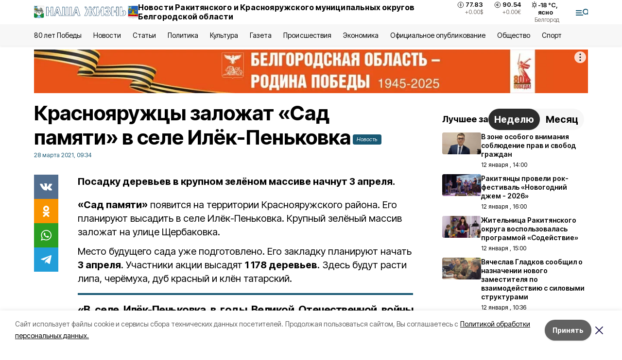

--- FILE ---
content_type: text/html; charset=utf-8
request_url: https://zhizn31.ru/news/obshestvo/2021-03-28/krasnoyaruzhtsy-zalozhat-sad-pamyati-v-sele-ilyok-penkovka-97335
body_size: 19908
content:
<!DOCTYPE html><html lang="ru" translate="no"><head><link rel="preconnect" href="https://fonts.googleapis.com"/><link rel="preconnect" href="https://fonts.gstatic.com" crossorigin="crossOrigin"/><script>window.yaContextCb = window.yaContextCb || []</script><script src="https://yandex.ru/ads/system/context.js" async=""></script><link rel="preconnect" href="https://fonts.gstatic.com" crossorigin /><meta charSet="utf-8"/><script async="" src="https://jsn.24smi.net/smi.js"></script><script>(window.smiq = window.smiq || []).push();</script><link rel="icon" href="https://zhizn31.ru/attachments/477dcf0a98315ed532c75cec310356d2054eb102/store/ad4e92b9f2590673302612b03404ce28a4fb6f8305a57a5ebdfebc6a5057/favicon_rac.ico" type="image/x-icon"/><style>:root {--active-color: #195974}</style><style>:root {--links-color: #195974</style><meta name="viewport" content="width=1250"/><meta name="yandex-verification" content="5e0ea2938cd31d73"/><meta name="google-site-verification" content="h0kPicqk7fY1qlC-ZpBMgjWzAWbZmaWi_rleXo69f8c"/><meta name="zen-verification"/><meta property="og:url" content="https://zhizn31.ru/news/obshestvo/2021-03-28/krasnoyaruzhtsy-zalozhat-sad-pamyati-v-sele-ilyok-penkovka-97335"/><meta property="og:type" content="article"/><link rel="canonical" href="https://zhizn31.ru/news/obshestvo/2021-03-28/krasnoyaruzhtsy-zalozhat-sad-pamyati-v-sele-ilyok-penkovka-97335"/><title>Краснояружцы заложат «Сад памяти» в селе Илёк-Пеньковка</title><meta property="og:title" content="Краснояружцы заложат «Сад памяти» в селе Илёк-Пеньковка"/><meta property="og:description" content="Посадку деревьев в крупном зелёном массиве начнут 3 апреля."/><meta name="description" content="Посадку деревьев в крупном зелёном массиве начнут 3 апреля."/><meta property="vk:image"/><meta property="twitter:image"/><meta property="og:image"/><link rel="amphtml" href="https://zhizn31.ru/news/obshestvo/2021-03-28/krasnoyaruzhtsy-zalozhat-sad-pamyati-v-sele-ilyok-penkovka-97335?amp=1"/><meta name="next-head-count" content="21"/><link rel="preload" href="/_next/static/css/7525cea062d9ba07.css" as="style"/><link rel="stylesheet" href="/_next/static/css/7525cea062d9ba07.css" data-n-g=""/><link rel="preload" href="/_next/static/css/733cdf5d842729ef.css" as="style"/><link rel="stylesheet" href="/_next/static/css/733cdf5d842729ef.css" data-n-p=""/><link rel="preload" href="/_next/static/css/4afd6468bc212200.css" as="style"/><link rel="stylesheet" href="/_next/static/css/4afd6468bc212200.css"/><noscript data-n-css=""></noscript><script defer="" nomodule="" src="/_next/static/chunks/polyfills-5cd94c89d3acac5f.js"></script><script defer="" src="/_next/static/chunks/9856.ded1cf57c85110af.js"></script><script src="/_next/static/chunks/webpack-606b0d219f2158c5.js" defer=""></script><script src="/_next/static/chunks/framework-568b840ecff66744.js" defer=""></script><script src="/_next/static/chunks/main-b3fb2db701131c64.js" defer=""></script><script src="/_next/static/chunks/pages/_app-732237c6c1065986.js" defer=""></script><script src="/_next/static/chunks/a4c92b5b-8873d9e3e06a0c69.js" defer=""></script><script src="/_next/static/chunks/2642-56c8aeb99d01ffb3.js" defer=""></script><script src="/_next/static/chunks/5917-949cd58c67d4f4f2.js" defer=""></script><script src="/_next/static/chunks/8127-1a99a37dbac18254.js" defer=""></script><script src="/_next/static/chunks/1770-7a6624c724bff677.js" defer=""></script><script src="/_next/static/chunks/7049-9913525f9aae816e.js" defer=""></script><script src="/_next/static/chunks/2260-239c596b6e8c5e9d.js" defer=""></script><script src="/_next/static/chunks/9773-1d20a0b1d40ece9b.js" defer=""></script><script src="/_next/static/chunks/pages/news/%5Brubric%5D/%5Bdate%5D/%5Bslug%5D-f3fe7bf9194c39a1.js" defer=""></script><script src="/_next/static/vJKOEWHQQpt8ahsMjg6QB/_buildManifest.js" defer=""></script><script src="/_next/static/vJKOEWHQQpt8ahsMjg6QB/_ssgManifest.js" defer=""></script><script src="/_next/static/vJKOEWHQQpt8ahsMjg6QB/_middlewareManifest.js" defer=""></script><style data-href="https://fonts.googleapis.com/css2?family=Inter:wght@300;400;600;700;800;900&family=Rubik:wght@400;500;700&family=Manrope:wght@300;700;800&family=Raleway:wght@800;900&family=Montserrat:wght@400;600;700;800;900&display=swap">@font-face{font-family:'Inter';font-style:normal;font-weight:300;font-display:swap;src:url(https://fonts.gstatic.com/s/inter/v19/UcCO3FwrK3iLTeHuS_nVMrMxCp50SjIw2boKoduKmMEVuOKfMZs.woff) format('woff')}@font-face{font-family:'Inter';font-style:normal;font-weight:400;font-display:swap;src:url(https://fonts.gstatic.com/s/inter/v19/UcCO3FwrK3iLTeHuS_nVMrMxCp50SjIw2boKoduKmMEVuLyfMZs.woff) format('woff')}@font-face{font-family:'Inter';font-style:normal;font-weight:600;font-display:swap;src:url(https://fonts.gstatic.com/s/inter/v19/UcCO3FwrK3iLTeHuS_nVMrMxCp50SjIw2boKoduKmMEVuGKYMZs.woff) format('woff')}@font-face{font-family:'Inter';font-style:normal;font-weight:700;font-display:swap;src:url(https://fonts.gstatic.com/s/inter/v19/UcCO3FwrK3iLTeHuS_nVMrMxCp50SjIw2boKoduKmMEVuFuYMZs.woff) format('woff')}@font-face{font-family:'Inter';font-style:normal;font-weight:800;font-display:swap;src:url(https://fonts.gstatic.com/s/inter/v19/UcCO3FwrK3iLTeHuS_nVMrMxCp50SjIw2boKoduKmMEVuDyYMZs.woff) format('woff')}@font-face{font-family:'Inter';font-style:normal;font-weight:900;font-display:swap;src:url(https://fonts.gstatic.com/s/inter/v19/UcCO3FwrK3iLTeHuS_nVMrMxCp50SjIw2boKoduKmMEVuBWYMZs.woff) format('woff')}@font-face{font-family:'Manrope';font-style:normal;font-weight:300;font-display:swap;src:url(https://fonts.gstatic.com/s/manrope/v20/xn7_YHE41ni1AdIRqAuZuw1Bx9mbZk6jFO_G.woff) format('woff')}@font-face{font-family:'Manrope';font-style:normal;font-weight:700;font-display:swap;src:url(https://fonts.gstatic.com/s/manrope/v20/xn7_YHE41ni1AdIRqAuZuw1Bx9mbZk4aE-_G.woff) format('woff')}@font-face{font-family:'Manrope';font-style:normal;font-weight:800;font-display:swap;src:url(https://fonts.gstatic.com/s/manrope/v20/xn7_YHE41ni1AdIRqAuZuw1Bx9mbZk59E-_G.woff) format('woff')}@font-face{font-family:'Montserrat';font-style:normal;font-weight:400;font-display:swap;src:url(https://fonts.gstatic.com/s/montserrat/v31/JTUHjIg1_i6t8kCHKm4532VJOt5-QNFgpCtr6Ew9.woff) format('woff')}@font-face{font-family:'Montserrat';font-style:normal;font-weight:600;font-display:swap;src:url(https://fonts.gstatic.com/s/montserrat/v31/JTUHjIg1_i6t8kCHKm4532VJOt5-QNFgpCu170w9.woff) format('woff')}@font-face{font-family:'Montserrat';font-style:normal;font-weight:700;font-display:swap;src:url(https://fonts.gstatic.com/s/montserrat/v31/JTUHjIg1_i6t8kCHKm4532VJOt5-QNFgpCuM70w9.woff) format('woff')}@font-face{font-family:'Montserrat';font-style:normal;font-weight:800;font-display:swap;src:url(https://fonts.gstatic.com/s/montserrat/v31/JTUHjIg1_i6t8kCHKm4532VJOt5-QNFgpCvr70w9.woff) format('woff')}@font-face{font-family:'Montserrat';font-style:normal;font-weight:900;font-display:swap;src:url(https://fonts.gstatic.com/s/montserrat/v31/JTUHjIg1_i6t8kCHKm4532VJOt5-QNFgpCvC70w9.woff) format('woff')}@font-face{font-family:'Raleway';font-style:normal;font-weight:800;font-display:swap;src:url(https://fonts.gstatic.com/s/raleway/v36/1Ptxg8zYS_SKggPN4iEgvnHyvveLxVtapYCM.woff) format('woff')}@font-face{font-family:'Raleway';font-style:normal;font-weight:900;font-display:swap;src:url(https://fonts.gstatic.com/s/raleway/v36/1Ptxg8zYS_SKggPN4iEgvnHyvveLxVtzpYCM.woff) format('woff')}@font-face{font-family:'Rubik';font-style:normal;font-weight:400;font-display:swap;src:url(https://fonts.gstatic.com/s/rubik/v30/iJWZBXyIfDnIV5PNhY1KTN7Z-Yh-B4i1Uw.woff) format('woff')}@font-face{font-family:'Rubik';font-style:normal;font-weight:500;font-display:swap;src:url(https://fonts.gstatic.com/s/rubik/v30/iJWZBXyIfDnIV5PNhY1KTN7Z-Yh-NYi1Uw.woff) format('woff')}@font-face{font-family:'Rubik';font-style:normal;font-weight:700;font-display:swap;src:url(https://fonts.gstatic.com/s/rubik/v30/iJWZBXyIfDnIV5PNhY1KTN7Z-Yh-4I-1Uw.woff) format('woff')}@font-face{font-family:'Inter';font-style:normal;font-weight:300;font-display:swap;src:url(https://fonts.gstatic.com/s/inter/v19/UcC73FwrK3iLTeHuS_nVMrMxCp50SjIa2JL7W0Q5n-wU.woff2) format('woff2');unicode-range:U+0460-052F,U+1C80-1C8A,U+20B4,U+2DE0-2DFF,U+A640-A69F,U+FE2E-FE2F}@font-face{font-family:'Inter';font-style:normal;font-weight:300;font-display:swap;src:url(https://fonts.gstatic.com/s/inter/v19/UcC73FwrK3iLTeHuS_nVMrMxCp50SjIa0ZL7W0Q5n-wU.woff2) format('woff2');unicode-range:U+0301,U+0400-045F,U+0490-0491,U+04B0-04B1,U+2116}@font-face{font-family:'Inter';font-style:normal;font-weight:300;font-display:swap;src:url(https://fonts.gstatic.com/s/inter/v19/UcC73FwrK3iLTeHuS_nVMrMxCp50SjIa2ZL7W0Q5n-wU.woff2) format('woff2');unicode-range:U+1F00-1FFF}@font-face{font-family:'Inter';font-style:normal;font-weight:300;font-display:swap;src:url(https://fonts.gstatic.com/s/inter/v19/UcC73FwrK3iLTeHuS_nVMrMxCp50SjIa1pL7W0Q5n-wU.woff2) format('woff2');unicode-range:U+0370-0377,U+037A-037F,U+0384-038A,U+038C,U+038E-03A1,U+03A3-03FF}@font-face{font-family:'Inter';font-style:normal;font-weight:300;font-display:swap;src:url(https://fonts.gstatic.com/s/inter/v19/UcC73FwrK3iLTeHuS_nVMrMxCp50SjIa2pL7W0Q5n-wU.woff2) format('woff2');unicode-range:U+0102-0103,U+0110-0111,U+0128-0129,U+0168-0169,U+01A0-01A1,U+01AF-01B0,U+0300-0301,U+0303-0304,U+0308-0309,U+0323,U+0329,U+1EA0-1EF9,U+20AB}@font-face{font-family:'Inter';font-style:normal;font-weight:300;font-display:swap;src:url(https://fonts.gstatic.com/s/inter/v19/UcC73FwrK3iLTeHuS_nVMrMxCp50SjIa25L7W0Q5n-wU.woff2) format('woff2');unicode-range:U+0100-02BA,U+02BD-02C5,U+02C7-02CC,U+02CE-02D7,U+02DD-02FF,U+0304,U+0308,U+0329,U+1D00-1DBF,U+1E00-1E9F,U+1EF2-1EFF,U+2020,U+20A0-20AB,U+20AD-20C0,U+2113,U+2C60-2C7F,U+A720-A7FF}@font-face{font-family:'Inter';font-style:normal;font-weight:300;font-display:swap;src:url(https://fonts.gstatic.com/s/inter/v19/UcC73FwrK3iLTeHuS_nVMrMxCp50SjIa1ZL7W0Q5nw.woff2) format('woff2');unicode-range:U+0000-00FF,U+0131,U+0152-0153,U+02BB-02BC,U+02C6,U+02DA,U+02DC,U+0304,U+0308,U+0329,U+2000-206F,U+20AC,U+2122,U+2191,U+2193,U+2212,U+2215,U+FEFF,U+FFFD}@font-face{font-family:'Inter';font-style:normal;font-weight:400;font-display:swap;src:url(https://fonts.gstatic.com/s/inter/v19/UcC73FwrK3iLTeHuS_nVMrMxCp50SjIa2JL7W0Q5n-wU.woff2) format('woff2');unicode-range:U+0460-052F,U+1C80-1C8A,U+20B4,U+2DE0-2DFF,U+A640-A69F,U+FE2E-FE2F}@font-face{font-family:'Inter';font-style:normal;font-weight:400;font-display:swap;src:url(https://fonts.gstatic.com/s/inter/v19/UcC73FwrK3iLTeHuS_nVMrMxCp50SjIa0ZL7W0Q5n-wU.woff2) format('woff2');unicode-range:U+0301,U+0400-045F,U+0490-0491,U+04B0-04B1,U+2116}@font-face{font-family:'Inter';font-style:normal;font-weight:400;font-display:swap;src:url(https://fonts.gstatic.com/s/inter/v19/UcC73FwrK3iLTeHuS_nVMrMxCp50SjIa2ZL7W0Q5n-wU.woff2) format('woff2');unicode-range:U+1F00-1FFF}@font-face{font-family:'Inter';font-style:normal;font-weight:400;font-display:swap;src:url(https://fonts.gstatic.com/s/inter/v19/UcC73FwrK3iLTeHuS_nVMrMxCp50SjIa1pL7W0Q5n-wU.woff2) format('woff2');unicode-range:U+0370-0377,U+037A-037F,U+0384-038A,U+038C,U+038E-03A1,U+03A3-03FF}@font-face{font-family:'Inter';font-style:normal;font-weight:400;font-display:swap;src:url(https://fonts.gstatic.com/s/inter/v19/UcC73FwrK3iLTeHuS_nVMrMxCp50SjIa2pL7W0Q5n-wU.woff2) format('woff2');unicode-range:U+0102-0103,U+0110-0111,U+0128-0129,U+0168-0169,U+01A0-01A1,U+01AF-01B0,U+0300-0301,U+0303-0304,U+0308-0309,U+0323,U+0329,U+1EA0-1EF9,U+20AB}@font-face{font-family:'Inter';font-style:normal;font-weight:400;font-display:swap;src:url(https://fonts.gstatic.com/s/inter/v19/UcC73FwrK3iLTeHuS_nVMrMxCp50SjIa25L7W0Q5n-wU.woff2) format('woff2');unicode-range:U+0100-02BA,U+02BD-02C5,U+02C7-02CC,U+02CE-02D7,U+02DD-02FF,U+0304,U+0308,U+0329,U+1D00-1DBF,U+1E00-1E9F,U+1EF2-1EFF,U+2020,U+20A0-20AB,U+20AD-20C0,U+2113,U+2C60-2C7F,U+A720-A7FF}@font-face{font-family:'Inter';font-style:normal;font-weight:400;font-display:swap;src:url(https://fonts.gstatic.com/s/inter/v19/UcC73FwrK3iLTeHuS_nVMrMxCp50SjIa1ZL7W0Q5nw.woff2) format('woff2');unicode-range:U+0000-00FF,U+0131,U+0152-0153,U+02BB-02BC,U+02C6,U+02DA,U+02DC,U+0304,U+0308,U+0329,U+2000-206F,U+20AC,U+2122,U+2191,U+2193,U+2212,U+2215,U+FEFF,U+FFFD}@font-face{font-family:'Inter';font-style:normal;font-weight:600;font-display:swap;src:url(https://fonts.gstatic.com/s/inter/v19/UcC73FwrK3iLTeHuS_nVMrMxCp50SjIa2JL7W0Q5n-wU.woff2) format('woff2');unicode-range:U+0460-052F,U+1C80-1C8A,U+20B4,U+2DE0-2DFF,U+A640-A69F,U+FE2E-FE2F}@font-face{font-family:'Inter';font-style:normal;font-weight:600;font-display:swap;src:url(https://fonts.gstatic.com/s/inter/v19/UcC73FwrK3iLTeHuS_nVMrMxCp50SjIa0ZL7W0Q5n-wU.woff2) format('woff2');unicode-range:U+0301,U+0400-045F,U+0490-0491,U+04B0-04B1,U+2116}@font-face{font-family:'Inter';font-style:normal;font-weight:600;font-display:swap;src:url(https://fonts.gstatic.com/s/inter/v19/UcC73FwrK3iLTeHuS_nVMrMxCp50SjIa2ZL7W0Q5n-wU.woff2) format('woff2');unicode-range:U+1F00-1FFF}@font-face{font-family:'Inter';font-style:normal;font-weight:600;font-display:swap;src:url(https://fonts.gstatic.com/s/inter/v19/UcC73FwrK3iLTeHuS_nVMrMxCp50SjIa1pL7W0Q5n-wU.woff2) format('woff2');unicode-range:U+0370-0377,U+037A-037F,U+0384-038A,U+038C,U+038E-03A1,U+03A3-03FF}@font-face{font-family:'Inter';font-style:normal;font-weight:600;font-display:swap;src:url(https://fonts.gstatic.com/s/inter/v19/UcC73FwrK3iLTeHuS_nVMrMxCp50SjIa2pL7W0Q5n-wU.woff2) format('woff2');unicode-range:U+0102-0103,U+0110-0111,U+0128-0129,U+0168-0169,U+01A0-01A1,U+01AF-01B0,U+0300-0301,U+0303-0304,U+0308-0309,U+0323,U+0329,U+1EA0-1EF9,U+20AB}@font-face{font-family:'Inter';font-style:normal;font-weight:600;font-display:swap;src:url(https://fonts.gstatic.com/s/inter/v19/UcC73FwrK3iLTeHuS_nVMrMxCp50SjIa25L7W0Q5n-wU.woff2) format('woff2');unicode-range:U+0100-02BA,U+02BD-02C5,U+02C7-02CC,U+02CE-02D7,U+02DD-02FF,U+0304,U+0308,U+0329,U+1D00-1DBF,U+1E00-1E9F,U+1EF2-1EFF,U+2020,U+20A0-20AB,U+20AD-20C0,U+2113,U+2C60-2C7F,U+A720-A7FF}@font-face{font-family:'Inter';font-style:normal;font-weight:600;font-display:swap;src:url(https://fonts.gstatic.com/s/inter/v19/UcC73FwrK3iLTeHuS_nVMrMxCp50SjIa1ZL7W0Q5nw.woff2) format('woff2');unicode-range:U+0000-00FF,U+0131,U+0152-0153,U+02BB-02BC,U+02C6,U+02DA,U+02DC,U+0304,U+0308,U+0329,U+2000-206F,U+20AC,U+2122,U+2191,U+2193,U+2212,U+2215,U+FEFF,U+FFFD}@font-face{font-family:'Inter';font-style:normal;font-weight:700;font-display:swap;src:url(https://fonts.gstatic.com/s/inter/v19/UcC73FwrK3iLTeHuS_nVMrMxCp50SjIa2JL7W0Q5n-wU.woff2) format('woff2');unicode-range:U+0460-052F,U+1C80-1C8A,U+20B4,U+2DE0-2DFF,U+A640-A69F,U+FE2E-FE2F}@font-face{font-family:'Inter';font-style:normal;font-weight:700;font-display:swap;src:url(https://fonts.gstatic.com/s/inter/v19/UcC73FwrK3iLTeHuS_nVMrMxCp50SjIa0ZL7W0Q5n-wU.woff2) format('woff2');unicode-range:U+0301,U+0400-045F,U+0490-0491,U+04B0-04B1,U+2116}@font-face{font-family:'Inter';font-style:normal;font-weight:700;font-display:swap;src:url(https://fonts.gstatic.com/s/inter/v19/UcC73FwrK3iLTeHuS_nVMrMxCp50SjIa2ZL7W0Q5n-wU.woff2) format('woff2');unicode-range:U+1F00-1FFF}@font-face{font-family:'Inter';font-style:normal;font-weight:700;font-display:swap;src:url(https://fonts.gstatic.com/s/inter/v19/UcC73FwrK3iLTeHuS_nVMrMxCp50SjIa1pL7W0Q5n-wU.woff2) format('woff2');unicode-range:U+0370-0377,U+037A-037F,U+0384-038A,U+038C,U+038E-03A1,U+03A3-03FF}@font-face{font-family:'Inter';font-style:normal;font-weight:700;font-display:swap;src:url(https://fonts.gstatic.com/s/inter/v19/UcC73FwrK3iLTeHuS_nVMrMxCp50SjIa2pL7W0Q5n-wU.woff2) format('woff2');unicode-range:U+0102-0103,U+0110-0111,U+0128-0129,U+0168-0169,U+01A0-01A1,U+01AF-01B0,U+0300-0301,U+0303-0304,U+0308-0309,U+0323,U+0329,U+1EA0-1EF9,U+20AB}@font-face{font-family:'Inter';font-style:normal;font-weight:700;font-display:swap;src:url(https://fonts.gstatic.com/s/inter/v19/UcC73FwrK3iLTeHuS_nVMrMxCp50SjIa25L7W0Q5n-wU.woff2) format('woff2');unicode-range:U+0100-02BA,U+02BD-02C5,U+02C7-02CC,U+02CE-02D7,U+02DD-02FF,U+0304,U+0308,U+0329,U+1D00-1DBF,U+1E00-1E9F,U+1EF2-1EFF,U+2020,U+20A0-20AB,U+20AD-20C0,U+2113,U+2C60-2C7F,U+A720-A7FF}@font-face{font-family:'Inter';font-style:normal;font-weight:700;font-display:swap;src:url(https://fonts.gstatic.com/s/inter/v19/UcC73FwrK3iLTeHuS_nVMrMxCp50SjIa1ZL7W0Q5nw.woff2) format('woff2');unicode-range:U+0000-00FF,U+0131,U+0152-0153,U+02BB-02BC,U+02C6,U+02DA,U+02DC,U+0304,U+0308,U+0329,U+2000-206F,U+20AC,U+2122,U+2191,U+2193,U+2212,U+2215,U+FEFF,U+FFFD}@font-face{font-family:'Inter';font-style:normal;font-weight:800;font-display:swap;src:url(https://fonts.gstatic.com/s/inter/v19/UcC73FwrK3iLTeHuS_nVMrMxCp50SjIa2JL7W0Q5n-wU.woff2) format('woff2');unicode-range:U+0460-052F,U+1C80-1C8A,U+20B4,U+2DE0-2DFF,U+A640-A69F,U+FE2E-FE2F}@font-face{font-family:'Inter';font-style:normal;font-weight:800;font-display:swap;src:url(https://fonts.gstatic.com/s/inter/v19/UcC73FwrK3iLTeHuS_nVMrMxCp50SjIa0ZL7W0Q5n-wU.woff2) format('woff2');unicode-range:U+0301,U+0400-045F,U+0490-0491,U+04B0-04B1,U+2116}@font-face{font-family:'Inter';font-style:normal;font-weight:800;font-display:swap;src:url(https://fonts.gstatic.com/s/inter/v19/UcC73FwrK3iLTeHuS_nVMrMxCp50SjIa2ZL7W0Q5n-wU.woff2) format('woff2');unicode-range:U+1F00-1FFF}@font-face{font-family:'Inter';font-style:normal;font-weight:800;font-display:swap;src:url(https://fonts.gstatic.com/s/inter/v19/UcC73FwrK3iLTeHuS_nVMrMxCp50SjIa1pL7W0Q5n-wU.woff2) format('woff2');unicode-range:U+0370-0377,U+037A-037F,U+0384-038A,U+038C,U+038E-03A1,U+03A3-03FF}@font-face{font-family:'Inter';font-style:normal;font-weight:800;font-display:swap;src:url(https://fonts.gstatic.com/s/inter/v19/UcC73FwrK3iLTeHuS_nVMrMxCp50SjIa2pL7W0Q5n-wU.woff2) format('woff2');unicode-range:U+0102-0103,U+0110-0111,U+0128-0129,U+0168-0169,U+01A0-01A1,U+01AF-01B0,U+0300-0301,U+0303-0304,U+0308-0309,U+0323,U+0329,U+1EA0-1EF9,U+20AB}@font-face{font-family:'Inter';font-style:normal;font-weight:800;font-display:swap;src:url(https://fonts.gstatic.com/s/inter/v19/UcC73FwrK3iLTeHuS_nVMrMxCp50SjIa25L7W0Q5n-wU.woff2) format('woff2');unicode-range:U+0100-02BA,U+02BD-02C5,U+02C7-02CC,U+02CE-02D7,U+02DD-02FF,U+0304,U+0308,U+0329,U+1D00-1DBF,U+1E00-1E9F,U+1EF2-1EFF,U+2020,U+20A0-20AB,U+20AD-20C0,U+2113,U+2C60-2C7F,U+A720-A7FF}@font-face{font-family:'Inter';font-style:normal;font-weight:800;font-display:swap;src:url(https://fonts.gstatic.com/s/inter/v19/UcC73FwrK3iLTeHuS_nVMrMxCp50SjIa1ZL7W0Q5nw.woff2) format('woff2');unicode-range:U+0000-00FF,U+0131,U+0152-0153,U+02BB-02BC,U+02C6,U+02DA,U+02DC,U+0304,U+0308,U+0329,U+2000-206F,U+20AC,U+2122,U+2191,U+2193,U+2212,U+2215,U+FEFF,U+FFFD}@font-face{font-family:'Inter';font-style:normal;font-weight:900;font-display:swap;src:url(https://fonts.gstatic.com/s/inter/v19/UcC73FwrK3iLTeHuS_nVMrMxCp50SjIa2JL7W0Q5n-wU.woff2) format('woff2');unicode-range:U+0460-052F,U+1C80-1C8A,U+20B4,U+2DE0-2DFF,U+A640-A69F,U+FE2E-FE2F}@font-face{font-family:'Inter';font-style:normal;font-weight:900;font-display:swap;src:url(https://fonts.gstatic.com/s/inter/v19/UcC73FwrK3iLTeHuS_nVMrMxCp50SjIa0ZL7W0Q5n-wU.woff2) format('woff2');unicode-range:U+0301,U+0400-045F,U+0490-0491,U+04B0-04B1,U+2116}@font-face{font-family:'Inter';font-style:normal;font-weight:900;font-display:swap;src:url(https://fonts.gstatic.com/s/inter/v19/UcC73FwrK3iLTeHuS_nVMrMxCp50SjIa2ZL7W0Q5n-wU.woff2) format('woff2');unicode-range:U+1F00-1FFF}@font-face{font-family:'Inter';font-style:normal;font-weight:900;font-display:swap;src:url(https://fonts.gstatic.com/s/inter/v19/UcC73FwrK3iLTeHuS_nVMrMxCp50SjIa1pL7W0Q5n-wU.woff2) format('woff2');unicode-range:U+0370-0377,U+037A-037F,U+0384-038A,U+038C,U+038E-03A1,U+03A3-03FF}@font-face{font-family:'Inter';font-style:normal;font-weight:900;font-display:swap;src:url(https://fonts.gstatic.com/s/inter/v19/UcC73FwrK3iLTeHuS_nVMrMxCp50SjIa2pL7W0Q5n-wU.woff2) format('woff2');unicode-range:U+0102-0103,U+0110-0111,U+0128-0129,U+0168-0169,U+01A0-01A1,U+01AF-01B0,U+0300-0301,U+0303-0304,U+0308-0309,U+0323,U+0329,U+1EA0-1EF9,U+20AB}@font-face{font-family:'Inter';font-style:normal;font-weight:900;font-display:swap;src:url(https://fonts.gstatic.com/s/inter/v19/UcC73FwrK3iLTeHuS_nVMrMxCp50SjIa25L7W0Q5n-wU.woff2) format('woff2');unicode-range:U+0100-02BA,U+02BD-02C5,U+02C7-02CC,U+02CE-02D7,U+02DD-02FF,U+0304,U+0308,U+0329,U+1D00-1DBF,U+1E00-1E9F,U+1EF2-1EFF,U+2020,U+20A0-20AB,U+20AD-20C0,U+2113,U+2C60-2C7F,U+A720-A7FF}@font-face{font-family:'Inter';font-style:normal;font-weight:900;font-display:swap;src:url(https://fonts.gstatic.com/s/inter/v19/UcC73FwrK3iLTeHuS_nVMrMxCp50SjIa1ZL7W0Q5nw.woff2) format('woff2');unicode-range:U+0000-00FF,U+0131,U+0152-0153,U+02BB-02BC,U+02C6,U+02DA,U+02DC,U+0304,U+0308,U+0329,U+2000-206F,U+20AC,U+2122,U+2191,U+2193,U+2212,U+2215,U+FEFF,U+FFFD}@font-face{font-family:'Manrope';font-style:normal;font-weight:300;font-display:swap;src:url(https://fonts.gstatic.com/s/manrope/v20/xn7gYHE41ni1AdIRggqxSvfedN62Zw.woff2) format('woff2');unicode-range:U+0460-052F,U+1C80-1C8A,U+20B4,U+2DE0-2DFF,U+A640-A69F,U+FE2E-FE2F}@font-face{font-family:'Manrope';font-style:normal;font-weight:300;font-display:swap;src:url(https://fonts.gstatic.com/s/manrope/v20/xn7gYHE41ni1AdIRggOxSvfedN62Zw.woff2) format('woff2');unicode-range:U+0301,U+0400-045F,U+0490-0491,U+04B0-04B1,U+2116}@font-face{font-family:'Manrope';font-style:normal;font-weight:300;font-display:swap;src:url(https://fonts.gstatic.com/s/manrope/v20/xn7gYHE41ni1AdIRggSxSvfedN62Zw.woff2) format('woff2');unicode-range:U+0370-0377,U+037A-037F,U+0384-038A,U+038C,U+038E-03A1,U+03A3-03FF}@font-face{font-family:'Manrope';font-style:normal;font-weight:300;font-display:swap;src:url(https://fonts.gstatic.com/s/manrope/v20/xn7gYHE41ni1AdIRggixSvfedN62Zw.woff2) format('woff2');unicode-range:U+0102-0103,U+0110-0111,U+0128-0129,U+0168-0169,U+01A0-01A1,U+01AF-01B0,U+0300-0301,U+0303-0304,U+0308-0309,U+0323,U+0329,U+1EA0-1EF9,U+20AB}@font-face{font-family:'Manrope';font-style:normal;font-weight:300;font-display:swap;src:url(https://fonts.gstatic.com/s/manrope/v20/xn7gYHE41ni1AdIRggmxSvfedN62Zw.woff2) format('woff2');unicode-range:U+0100-02BA,U+02BD-02C5,U+02C7-02CC,U+02CE-02D7,U+02DD-02FF,U+0304,U+0308,U+0329,U+1D00-1DBF,U+1E00-1E9F,U+1EF2-1EFF,U+2020,U+20A0-20AB,U+20AD-20C0,U+2113,U+2C60-2C7F,U+A720-A7FF}@font-face{font-family:'Manrope';font-style:normal;font-weight:300;font-display:swap;src:url(https://fonts.gstatic.com/s/manrope/v20/xn7gYHE41ni1AdIRggexSvfedN4.woff2) format('woff2');unicode-range:U+0000-00FF,U+0131,U+0152-0153,U+02BB-02BC,U+02C6,U+02DA,U+02DC,U+0304,U+0308,U+0329,U+2000-206F,U+20AC,U+2122,U+2191,U+2193,U+2212,U+2215,U+FEFF,U+FFFD}@font-face{font-family:'Manrope';font-style:normal;font-weight:700;font-display:swap;src:url(https://fonts.gstatic.com/s/manrope/v20/xn7gYHE41ni1AdIRggqxSvfedN62Zw.woff2) format('woff2');unicode-range:U+0460-052F,U+1C80-1C8A,U+20B4,U+2DE0-2DFF,U+A640-A69F,U+FE2E-FE2F}@font-face{font-family:'Manrope';font-style:normal;font-weight:700;font-display:swap;src:url(https://fonts.gstatic.com/s/manrope/v20/xn7gYHE41ni1AdIRggOxSvfedN62Zw.woff2) format('woff2');unicode-range:U+0301,U+0400-045F,U+0490-0491,U+04B0-04B1,U+2116}@font-face{font-family:'Manrope';font-style:normal;font-weight:700;font-display:swap;src:url(https://fonts.gstatic.com/s/manrope/v20/xn7gYHE41ni1AdIRggSxSvfedN62Zw.woff2) format('woff2');unicode-range:U+0370-0377,U+037A-037F,U+0384-038A,U+038C,U+038E-03A1,U+03A3-03FF}@font-face{font-family:'Manrope';font-style:normal;font-weight:700;font-display:swap;src:url(https://fonts.gstatic.com/s/manrope/v20/xn7gYHE41ni1AdIRggixSvfedN62Zw.woff2) format('woff2');unicode-range:U+0102-0103,U+0110-0111,U+0128-0129,U+0168-0169,U+01A0-01A1,U+01AF-01B0,U+0300-0301,U+0303-0304,U+0308-0309,U+0323,U+0329,U+1EA0-1EF9,U+20AB}@font-face{font-family:'Manrope';font-style:normal;font-weight:700;font-display:swap;src:url(https://fonts.gstatic.com/s/manrope/v20/xn7gYHE41ni1AdIRggmxSvfedN62Zw.woff2) format('woff2');unicode-range:U+0100-02BA,U+02BD-02C5,U+02C7-02CC,U+02CE-02D7,U+02DD-02FF,U+0304,U+0308,U+0329,U+1D00-1DBF,U+1E00-1E9F,U+1EF2-1EFF,U+2020,U+20A0-20AB,U+20AD-20C0,U+2113,U+2C60-2C7F,U+A720-A7FF}@font-face{font-family:'Manrope';font-style:normal;font-weight:700;font-display:swap;src:url(https://fonts.gstatic.com/s/manrope/v20/xn7gYHE41ni1AdIRggexSvfedN4.woff2) format('woff2');unicode-range:U+0000-00FF,U+0131,U+0152-0153,U+02BB-02BC,U+02C6,U+02DA,U+02DC,U+0304,U+0308,U+0329,U+2000-206F,U+20AC,U+2122,U+2191,U+2193,U+2212,U+2215,U+FEFF,U+FFFD}@font-face{font-family:'Manrope';font-style:normal;font-weight:800;font-display:swap;src:url(https://fonts.gstatic.com/s/manrope/v20/xn7gYHE41ni1AdIRggqxSvfedN62Zw.woff2) format('woff2');unicode-range:U+0460-052F,U+1C80-1C8A,U+20B4,U+2DE0-2DFF,U+A640-A69F,U+FE2E-FE2F}@font-face{font-family:'Manrope';font-style:normal;font-weight:800;font-display:swap;src:url(https://fonts.gstatic.com/s/manrope/v20/xn7gYHE41ni1AdIRggOxSvfedN62Zw.woff2) format('woff2');unicode-range:U+0301,U+0400-045F,U+0490-0491,U+04B0-04B1,U+2116}@font-face{font-family:'Manrope';font-style:normal;font-weight:800;font-display:swap;src:url(https://fonts.gstatic.com/s/manrope/v20/xn7gYHE41ni1AdIRggSxSvfedN62Zw.woff2) format('woff2');unicode-range:U+0370-0377,U+037A-037F,U+0384-038A,U+038C,U+038E-03A1,U+03A3-03FF}@font-face{font-family:'Manrope';font-style:normal;font-weight:800;font-display:swap;src:url(https://fonts.gstatic.com/s/manrope/v20/xn7gYHE41ni1AdIRggixSvfedN62Zw.woff2) format('woff2');unicode-range:U+0102-0103,U+0110-0111,U+0128-0129,U+0168-0169,U+01A0-01A1,U+01AF-01B0,U+0300-0301,U+0303-0304,U+0308-0309,U+0323,U+0329,U+1EA0-1EF9,U+20AB}@font-face{font-family:'Manrope';font-style:normal;font-weight:800;font-display:swap;src:url(https://fonts.gstatic.com/s/manrope/v20/xn7gYHE41ni1AdIRggmxSvfedN62Zw.woff2) format('woff2');unicode-range:U+0100-02BA,U+02BD-02C5,U+02C7-02CC,U+02CE-02D7,U+02DD-02FF,U+0304,U+0308,U+0329,U+1D00-1DBF,U+1E00-1E9F,U+1EF2-1EFF,U+2020,U+20A0-20AB,U+20AD-20C0,U+2113,U+2C60-2C7F,U+A720-A7FF}@font-face{font-family:'Manrope';font-style:normal;font-weight:800;font-display:swap;src:url(https://fonts.gstatic.com/s/manrope/v20/xn7gYHE41ni1AdIRggexSvfedN4.woff2) format('woff2');unicode-range:U+0000-00FF,U+0131,U+0152-0153,U+02BB-02BC,U+02C6,U+02DA,U+02DC,U+0304,U+0308,U+0329,U+2000-206F,U+20AC,U+2122,U+2191,U+2193,U+2212,U+2215,U+FEFF,U+FFFD}@font-face{font-family:'Montserrat';font-style:normal;font-weight:400;font-display:swap;src:url(https://fonts.gstatic.com/s/montserrat/v31/JTUSjIg1_i6t8kCHKm459WRhyyTh89ZNpQ.woff2) format('woff2');unicode-range:U+0460-052F,U+1C80-1C8A,U+20B4,U+2DE0-2DFF,U+A640-A69F,U+FE2E-FE2F}@font-face{font-family:'Montserrat';font-style:normal;font-weight:400;font-display:swap;src:url(https://fonts.gstatic.com/s/montserrat/v31/JTUSjIg1_i6t8kCHKm459W1hyyTh89ZNpQ.woff2) format('woff2');unicode-range:U+0301,U+0400-045F,U+0490-0491,U+04B0-04B1,U+2116}@font-face{font-family:'Montserrat';font-style:normal;font-weight:400;font-display:swap;src:url(https://fonts.gstatic.com/s/montserrat/v31/JTUSjIg1_i6t8kCHKm459WZhyyTh89ZNpQ.woff2) format('woff2');unicode-range:U+0102-0103,U+0110-0111,U+0128-0129,U+0168-0169,U+01A0-01A1,U+01AF-01B0,U+0300-0301,U+0303-0304,U+0308-0309,U+0323,U+0329,U+1EA0-1EF9,U+20AB}@font-face{font-family:'Montserrat';font-style:normal;font-weight:400;font-display:swap;src:url(https://fonts.gstatic.com/s/montserrat/v31/JTUSjIg1_i6t8kCHKm459WdhyyTh89ZNpQ.woff2) format('woff2');unicode-range:U+0100-02BA,U+02BD-02C5,U+02C7-02CC,U+02CE-02D7,U+02DD-02FF,U+0304,U+0308,U+0329,U+1D00-1DBF,U+1E00-1E9F,U+1EF2-1EFF,U+2020,U+20A0-20AB,U+20AD-20C0,U+2113,U+2C60-2C7F,U+A720-A7FF}@font-face{font-family:'Montserrat';font-style:normal;font-weight:400;font-display:swap;src:url(https://fonts.gstatic.com/s/montserrat/v31/JTUSjIg1_i6t8kCHKm459WlhyyTh89Y.woff2) format('woff2');unicode-range:U+0000-00FF,U+0131,U+0152-0153,U+02BB-02BC,U+02C6,U+02DA,U+02DC,U+0304,U+0308,U+0329,U+2000-206F,U+20AC,U+2122,U+2191,U+2193,U+2212,U+2215,U+FEFF,U+FFFD}@font-face{font-family:'Montserrat';font-style:normal;font-weight:600;font-display:swap;src:url(https://fonts.gstatic.com/s/montserrat/v31/JTUSjIg1_i6t8kCHKm459WRhyyTh89ZNpQ.woff2) format('woff2');unicode-range:U+0460-052F,U+1C80-1C8A,U+20B4,U+2DE0-2DFF,U+A640-A69F,U+FE2E-FE2F}@font-face{font-family:'Montserrat';font-style:normal;font-weight:600;font-display:swap;src:url(https://fonts.gstatic.com/s/montserrat/v31/JTUSjIg1_i6t8kCHKm459W1hyyTh89ZNpQ.woff2) format('woff2');unicode-range:U+0301,U+0400-045F,U+0490-0491,U+04B0-04B1,U+2116}@font-face{font-family:'Montserrat';font-style:normal;font-weight:600;font-display:swap;src:url(https://fonts.gstatic.com/s/montserrat/v31/JTUSjIg1_i6t8kCHKm459WZhyyTh89ZNpQ.woff2) format('woff2');unicode-range:U+0102-0103,U+0110-0111,U+0128-0129,U+0168-0169,U+01A0-01A1,U+01AF-01B0,U+0300-0301,U+0303-0304,U+0308-0309,U+0323,U+0329,U+1EA0-1EF9,U+20AB}@font-face{font-family:'Montserrat';font-style:normal;font-weight:600;font-display:swap;src:url(https://fonts.gstatic.com/s/montserrat/v31/JTUSjIg1_i6t8kCHKm459WdhyyTh89ZNpQ.woff2) format('woff2');unicode-range:U+0100-02BA,U+02BD-02C5,U+02C7-02CC,U+02CE-02D7,U+02DD-02FF,U+0304,U+0308,U+0329,U+1D00-1DBF,U+1E00-1E9F,U+1EF2-1EFF,U+2020,U+20A0-20AB,U+20AD-20C0,U+2113,U+2C60-2C7F,U+A720-A7FF}@font-face{font-family:'Montserrat';font-style:normal;font-weight:600;font-display:swap;src:url(https://fonts.gstatic.com/s/montserrat/v31/JTUSjIg1_i6t8kCHKm459WlhyyTh89Y.woff2) format('woff2');unicode-range:U+0000-00FF,U+0131,U+0152-0153,U+02BB-02BC,U+02C6,U+02DA,U+02DC,U+0304,U+0308,U+0329,U+2000-206F,U+20AC,U+2122,U+2191,U+2193,U+2212,U+2215,U+FEFF,U+FFFD}@font-face{font-family:'Montserrat';font-style:normal;font-weight:700;font-display:swap;src:url(https://fonts.gstatic.com/s/montserrat/v31/JTUSjIg1_i6t8kCHKm459WRhyyTh89ZNpQ.woff2) format('woff2');unicode-range:U+0460-052F,U+1C80-1C8A,U+20B4,U+2DE0-2DFF,U+A640-A69F,U+FE2E-FE2F}@font-face{font-family:'Montserrat';font-style:normal;font-weight:700;font-display:swap;src:url(https://fonts.gstatic.com/s/montserrat/v31/JTUSjIg1_i6t8kCHKm459W1hyyTh89ZNpQ.woff2) format('woff2');unicode-range:U+0301,U+0400-045F,U+0490-0491,U+04B0-04B1,U+2116}@font-face{font-family:'Montserrat';font-style:normal;font-weight:700;font-display:swap;src:url(https://fonts.gstatic.com/s/montserrat/v31/JTUSjIg1_i6t8kCHKm459WZhyyTh89ZNpQ.woff2) format('woff2');unicode-range:U+0102-0103,U+0110-0111,U+0128-0129,U+0168-0169,U+01A0-01A1,U+01AF-01B0,U+0300-0301,U+0303-0304,U+0308-0309,U+0323,U+0329,U+1EA0-1EF9,U+20AB}@font-face{font-family:'Montserrat';font-style:normal;font-weight:700;font-display:swap;src:url(https://fonts.gstatic.com/s/montserrat/v31/JTUSjIg1_i6t8kCHKm459WdhyyTh89ZNpQ.woff2) format('woff2');unicode-range:U+0100-02BA,U+02BD-02C5,U+02C7-02CC,U+02CE-02D7,U+02DD-02FF,U+0304,U+0308,U+0329,U+1D00-1DBF,U+1E00-1E9F,U+1EF2-1EFF,U+2020,U+20A0-20AB,U+20AD-20C0,U+2113,U+2C60-2C7F,U+A720-A7FF}@font-face{font-family:'Montserrat';font-style:normal;font-weight:700;font-display:swap;src:url(https://fonts.gstatic.com/s/montserrat/v31/JTUSjIg1_i6t8kCHKm459WlhyyTh89Y.woff2) format('woff2');unicode-range:U+0000-00FF,U+0131,U+0152-0153,U+02BB-02BC,U+02C6,U+02DA,U+02DC,U+0304,U+0308,U+0329,U+2000-206F,U+20AC,U+2122,U+2191,U+2193,U+2212,U+2215,U+FEFF,U+FFFD}@font-face{font-family:'Montserrat';font-style:normal;font-weight:800;font-display:swap;src:url(https://fonts.gstatic.com/s/montserrat/v31/JTUSjIg1_i6t8kCHKm459WRhyyTh89ZNpQ.woff2) format('woff2');unicode-range:U+0460-052F,U+1C80-1C8A,U+20B4,U+2DE0-2DFF,U+A640-A69F,U+FE2E-FE2F}@font-face{font-family:'Montserrat';font-style:normal;font-weight:800;font-display:swap;src:url(https://fonts.gstatic.com/s/montserrat/v31/JTUSjIg1_i6t8kCHKm459W1hyyTh89ZNpQ.woff2) format('woff2');unicode-range:U+0301,U+0400-045F,U+0490-0491,U+04B0-04B1,U+2116}@font-face{font-family:'Montserrat';font-style:normal;font-weight:800;font-display:swap;src:url(https://fonts.gstatic.com/s/montserrat/v31/JTUSjIg1_i6t8kCHKm459WZhyyTh89ZNpQ.woff2) format('woff2');unicode-range:U+0102-0103,U+0110-0111,U+0128-0129,U+0168-0169,U+01A0-01A1,U+01AF-01B0,U+0300-0301,U+0303-0304,U+0308-0309,U+0323,U+0329,U+1EA0-1EF9,U+20AB}@font-face{font-family:'Montserrat';font-style:normal;font-weight:800;font-display:swap;src:url(https://fonts.gstatic.com/s/montserrat/v31/JTUSjIg1_i6t8kCHKm459WdhyyTh89ZNpQ.woff2) format('woff2');unicode-range:U+0100-02BA,U+02BD-02C5,U+02C7-02CC,U+02CE-02D7,U+02DD-02FF,U+0304,U+0308,U+0329,U+1D00-1DBF,U+1E00-1E9F,U+1EF2-1EFF,U+2020,U+20A0-20AB,U+20AD-20C0,U+2113,U+2C60-2C7F,U+A720-A7FF}@font-face{font-family:'Montserrat';font-style:normal;font-weight:800;font-display:swap;src:url(https://fonts.gstatic.com/s/montserrat/v31/JTUSjIg1_i6t8kCHKm459WlhyyTh89Y.woff2) format('woff2');unicode-range:U+0000-00FF,U+0131,U+0152-0153,U+02BB-02BC,U+02C6,U+02DA,U+02DC,U+0304,U+0308,U+0329,U+2000-206F,U+20AC,U+2122,U+2191,U+2193,U+2212,U+2215,U+FEFF,U+FFFD}@font-face{font-family:'Montserrat';font-style:normal;font-weight:900;font-display:swap;src:url(https://fonts.gstatic.com/s/montserrat/v31/JTUSjIg1_i6t8kCHKm459WRhyyTh89ZNpQ.woff2) format('woff2');unicode-range:U+0460-052F,U+1C80-1C8A,U+20B4,U+2DE0-2DFF,U+A640-A69F,U+FE2E-FE2F}@font-face{font-family:'Montserrat';font-style:normal;font-weight:900;font-display:swap;src:url(https://fonts.gstatic.com/s/montserrat/v31/JTUSjIg1_i6t8kCHKm459W1hyyTh89ZNpQ.woff2) format('woff2');unicode-range:U+0301,U+0400-045F,U+0490-0491,U+04B0-04B1,U+2116}@font-face{font-family:'Montserrat';font-style:normal;font-weight:900;font-display:swap;src:url(https://fonts.gstatic.com/s/montserrat/v31/JTUSjIg1_i6t8kCHKm459WZhyyTh89ZNpQ.woff2) format('woff2');unicode-range:U+0102-0103,U+0110-0111,U+0128-0129,U+0168-0169,U+01A0-01A1,U+01AF-01B0,U+0300-0301,U+0303-0304,U+0308-0309,U+0323,U+0329,U+1EA0-1EF9,U+20AB}@font-face{font-family:'Montserrat';font-style:normal;font-weight:900;font-display:swap;src:url(https://fonts.gstatic.com/s/montserrat/v31/JTUSjIg1_i6t8kCHKm459WdhyyTh89ZNpQ.woff2) format('woff2');unicode-range:U+0100-02BA,U+02BD-02C5,U+02C7-02CC,U+02CE-02D7,U+02DD-02FF,U+0304,U+0308,U+0329,U+1D00-1DBF,U+1E00-1E9F,U+1EF2-1EFF,U+2020,U+20A0-20AB,U+20AD-20C0,U+2113,U+2C60-2C7F,U+A720-A7FF}@font-face{font-family:'Montserrat';font-style:normal;font-weight:900;font-display:swap;src:url(https://fonts.gstatic.com/s/montserrat/v31/JTUSjIg1_i6t8kCHKm459WlhyyTh89Y.woff2) format('woff2');unicode-range:U+0000-00FF,U+0131,U+0152-0153,U+02BB-02BC,U+02C6,U+02DA,U+02DC,U+0304,U+0308,U+0329,U+2000-206F,U+20AC,U+2122,U+2191,U+2193,U+2212,U+2215,U+FEFF,U+FFFD}@font-face{font-family:'Raleway';font-style:normal;font-weight:800;font-display:swap;src:url(https://fonts.gstatic.com/s/raleway/v36/1Ptug8zYS_SKggPNyCAIT4ttDfCmxA.woff2) format('woff2');unicode-range:U+0460-052F,U+1C80-1C8A,U+20B4,U+2DE0-2DFF,U+A640-A69F,U+FE2E-FE2F}@font-face{font-family:'Raleway';font-style:normal;font-weight:800;font-display:swap;src:url(https://fonts.gstatic.com/s/raleway/v36/1Ptug8zYS_SKggPNyCkIT4ttDfCmxA.woff2) format('woff2');unicode-range:U+0301,U+0400-045F,U+0490-0491,U+04B0-04B1,U+2116}@font-face{font-family:'Raleway';font-style:normal;font-weight:800;font-display:swap;src:url(https://fonts.gstatic.com/s/raleway/v36/1Ptug8zYS_SKggPNyCIIT4ttDfCmxA.woff2) format('woff2');unicode-range:U+0102-0103,U+0110-0111,U+0128-0129,U+0168-0169,U+01A0-01A1,U+01AF-01B0,U+0300-0301,U+0303-0304,U+0308-0309,U+0323,U+0329,U+1EA0-1EF9,U+20AB}@font-face{font-family:'Raleway';font-style:normal;font-weight:800;font-display:swap;src:url(https://fonts.gstatic.com/s/raleway/v36/1Ptug8zYS_SKggPNyCMIT4ttDfCmxA.woff2) format('woff2');unicode-range:U+0100-02BA,U+02BD-02C5,U+02C7-02CC,U+02CE-02D7,U+02DD-02FF,U+0304,U+0308,U+0329,U+1D00-1DBF,U+1E00-1E9F,U+1EF2-1EFF,U+2020,U+20A0-20AB,U+20AD-20C0,U+2113,U+2C60-2C7F,U+A720-A7FF}@font-face{font-family:'Raleway';font-style:normal;font-weight:800;font-display:swap;src:url(https://fonts.gstatic.com/s/raleway/v36/1Ptug8zYS_SKggPNyC0IT4ttDfA.woff2) format('woff2');unicode-range:U+0000-00FF,U+0131,U+0152-0153,U+02BB-02BC,U+02C6,U+02DA,U+02DC,U+0304,U+0308,U+0329,U+2000-206F,U+20AC,U+2122,U+2191,U+2193,U+2212,U+2215,U+FEFF,U+FFFD}@font-face{font-family:'Raleway';font-style:normal;font-weight:900;font-display:swap;src:url(https://fonts.gstatic.com/s/raleway/v36/1Ptug8zYS_SKggPNyCAIT4ttDfCmxA.woff2) format('woff2');unicode-range:U+0460-052F,U+1C80-1C8A,U+20B4,U+2DE0-2DFF,U+A640-A69F,U+FE2E-FE2F}@font-face{font-family:'Raleway';font-style:normal;font-weight:900;font-display:swap;src:url(https://fonts.gstatic.com/s/raleway/v36/1Ptug8zYS_SKggPNyCkIT4ttDfCmxA.woff2) format('woff2');unicode-range:U+0301,U+0400-045F,U+0490-0491,U+04B0-04B1,U+2116}@font-face{font-family:'Raleway';font-style:normal;font-weight:900;font-display:swap;src:url(https://fonts.gstatic.com/s/raleway/v36/1Ptug8zYS_SKggPNyCIIT4ttDfCmxA.woff2) format('woff2');unicode-range:U+0102-0103,U+0110-0111,U+0128-0129,U+0168-0169,U+01A0-01A1,U+01AF-01B0,U+0300-0301,U+0303-0304,U+0308-0309,U+0323,U+0329,U+1EA0-1EF9,U+20AB}@font-face{font-family:'Raleway';font-style:normal;font-weight:900;font-display:swap;src:url(https://fonts.gstatic.com/s/raleway/v36/1Ptug8zYS_SKggPNyCMIT4ttDfCmxA.woff2) format('woff2');unicode-range:U+0100-02BA,U+02BD-02C5,U+02C7-02CC,U+02CE-02D7,U+02DD-02FF,U+0304,U+0308,U+0329,U+1D00-1DBF,U+1E00-1E9F,U+1EF2-1EFF,U+2020,U+20A0-20AB,U+20AD-20C0,U+2113,U+2C60-2C7F,U+A720-A7FF}@font-face{font-family:'Raleway';font-style:normal;font-weight:900;font-display:swap;src:url(https://fonts.gstatic.com/s/raleway/v36/1Ptug8zYS_SKggPNyC0IT4ttDfA.woff2) format('woff2');unicode-range:U+0000-00FF,U+0131,U+0152-0153,U+02BB-02BC,U+02C6,U+02DA,U+02DC,U+0304,U+0308,U+0329,U+2000-206F,U+20AC,U+2122,U+2191,U+2193,U+2212,U+2215,U+FEFF,U+FFFD}@font-face{font-family:'Rubik';font-style:normal;font-weight:400;font-display:swap;src:url(https://fonts.gstatic.com/s/rubik/v30/iJWKBXyIfDnIV7nErXyw023e1Ik.woff2) format('woff2');unicode-range:U+0600-06FF,U+0750-077F,U+0870-088E,U+0890-0891,U+0897-08E1,U+08E3-08FF,U+200C-200E,U+2010-2011,U+204F,U+2E41,U+FB50-FDFF,U+FE70-FE74,U+FE76-FEFC,U+102E0-102FB,U+10E60-10E7E,U+10EC2-10EC4,U+10EFC-10EFF,U+1EE00-1EE03,U+1EE05-1EE1F,U+1EE21-1EE22,U+1EE24,U+1EE27,U+1EE29-1EE32,U+1EE34-1EE37,U+1EE39,U+1EE3B,U+1EE42,U+1EE47,U+1EE49,U+1EE4B,U+1EE4D-1EE4F,U+1EE51-1EE52,U+1EE54,U+1EE57,U+1EE59,U+1EE5B,U+1EE5D,U+1EE5F,U+1EE61-1EE62,U+1EE64,U+1EE67-1EE6A,U+1EE6C-1EE72,U+1EE74-1EE77,U+1EE79-1EE7C,U+1EE7E,U+1EE80-1EE89,U+1EE8B-1EE9B,U+1EEA1-1EEA3,U+1EEA5-1EEA9,U+1EEAB-1EEBB,U+1EEF0-1EEF1}@font-face{font-family:'Rubik';font-style:normal;font-weight:400;font-display:swap;src:url(https://fonts.gstatic.com/s/rubik/v30/iJWKBXyIfDnIV7nMrXyw023e1Ik.woff2) format('woff2');unicode-range:U+0460-052F,U+1C80-1C8A,U+20B4,U+2DE0-2DFF,U+A640-A69F,U+FE2E-FE2F}@font-face{font-family:'Rubik';font-style:normal;font-weight:400;font-display:swap;src:url(https://fonts.gstatic.com/s/rubik/v30/iJWKBXyIfDnIV7nFrXyw023e1Ik.woff2) format('woff2');unicode-range:U+0301,U+0400-045F,U+0490-0491,U+04B0-04B1,U+2116}@font-face{font-family:'Rubik';font-style:normal;font-weight:400;font-display:swap;src:url(https://fonts.gstatic.com/s/rubik/v30/iJWKBXyIfDnIV7nDrXyw023e1Ik.woff2) format('woff2');unicode-range:U+0307-0308,U+0590-05FF,U+200C-2010,U+20AA,U+25CC,U+FB1D-FB4F}@font-face{font-family:'Rubik';font-style:normal;font-weight:400;font-display:swap;src:url(https://fonts.gstatic.com/s/rubik/v30/iJWKBXyIfDnIV7nPrXyw023e1Ik.woff2) format('woff2');unicode-range:U+0100-02BA,U+02BD-02C5,U+02C7-02CC,U+02CE-02D7,U+02DD-02FF,U+0304,U+0308,U+0329,U+1D00-1DBF,U+1E00-1E9F,U+1EF2-1EFF,U+2020,U+20A0-20AB,U+20AD-20C0,U+2113,U+2C60-2C7F,U+A720-A7FF}@font-face{font-family:'Rubik';font-style:normal;font-weight:400;font-display:swap;src:url(https://fonts.gstatic.com/s/rubik/v30/iJWKBXyIfDnIV7nBrXyw023e.woff2) format('woff2');unicode-range:U+0000-00FF,U+0131,U+0152-0153,U+02BB-02BC,U+02C6,U+02DA,U+02DC,U+0304,U+0308,U+0329,U+2000-206F,U+20AC,U+2122,U+2191,U+2193,U+2212,U+2215,U+FEFF,U+FFFD}@font-face{font-family:'Rubik';font-style:normal;font-weight:500;font-display:swap;src:url(https://fonts.gstatic.com/s/rubik/v30/iJWKBXyIfDnIV7nErXyw023e1Ik.woff2) format('woff2');unicode-range:U+0600-06FF,U+0750-077F,U+0870-088E,U+0890-0891,U+0897-08E1,U+08E3-08FF,U+200C-200E,U+2010-2011,U+204F,U+2E41,U+FB50-FDFF,U+FE70-FE74,U+FE76-FEFC,U+102E0-102FB,U+10E60-10E7E,U+10EC2-10EC4,U+10EFC-10EFF,U+1EE00-1EE03,U+1EE05-1EE1F,U+1EE21-1EE22,U+1EE24,U+1EE27,U+1EE29-1EE32,U+1EE34-1EE37,U+1EE39,U+1EE3B,U+1EE42,U+1EE47,U+1EE49,U+1EE4B,U+1EE4D-1EE4F,U+1EE51-1EE52,U+1EE54,U+1EE57,U+1EE59,U+1EE5B,U+1EE5D,U+1EE5F,U+1EE61-1EE62,U+1EE64,U+1EE67-1EE6A,U+1EE6C-1EE72,U+1EE74-1EE77,U+1EE79-1EE7C,U+1EE7E,U+1EE80-1EE89,U+1EE8B-1EE9B,U+1EEA1-1EEA3,U+1EEA5-1EEA9,U+1EEAB-1EEBB,U+1EEF0-1EEF1}@font-face{font-family:'Rubik';font-style:normal;font-weight:500;font-display:swap;src:url(https://fonts.gstatic.com/s/rubik/v30/iJWKBXyIfDnIV7nMrXyw023e1Ik.woff2) format('woff2');unicode-range:U+0460-052F,U+1C80-1C8A,U+20B4,U+2DE0-2DFF,U+A640-A69F,U+FE2E-FE2F}@font-face{font-family:'Rubik';font-style:normal;font-weight:500;font-display:swap;src:url(https://fonts.gstatic.com/s/rubik/v30/iJWKBXyIfDnIV7nFrXyw023e1Ik.woff2) format('woff2');unicode-range:U+0301,U+0400-045F,U+0490-0491,U+04B0-04B1,U+2116}@font-face{font-family:'Rubik';font-style:normal;font-weight:500;font-display:swap;src:url(https://fonts.gstatic.com/s/rubik/v30/iJWKBXyIfDnIV7nDrXyw023e1Ik.woff2) format('woff2');unicode-range:U+0307-0308,U+0590-05FF,U+200C-2010,U+20AA,U+25CC,U+FB1D-FB4F}@font-face{font-family:'Rubik';font-style:normal;font-weight:500;font-display:swap;src:url(https://fonts.gstatic.com/s/rubik/v30/iJWKBXyIfDnIV7nPrXyw023e1Ik.woff2) format('woff2');unicode-range:U+0100-02BA,U+02BD-02C5,U+02C7-02CC,U+02CE-02D7,U+02DD-02FF,U+0304,U+0308,U+0329,U+1D00-1DBF,U+1E00-1E9F,U+1EF2-1EFF,U+2020,U+20A0-20AB,U+20AD-20C0,U+2113,U+2C60-2C7F,U+A720-A7FF}@font-face{font-family:'Rubik';font-style:normal;font-weight:500;font-display:swap;src:url(https://fonts.gstatic.com/s/rubik/v30/iJWKBXyIfDnIV7nBrXyw023e.woff2) format('woff2');unicode-range:U+0000-00FF,U+0131,U+0152-0153,U+02BB-02BC,U+02C6,U+02DA,U+02DC,U+0304,U+0308,U+0329,U+2000-206F,U+20AC,U+2122,U+2191,U+2193,U+2212,U+2215,U+FEFF,U+FFFD}@font-face{font-family:'Rubik';font-style:normal;font-weight:700;font-display:swap;src:url(https://fonts.gstatic.com/s/rubik/v30/iJWKBXyIfDnIV7nErXyw023e1Ik.woff2) format('woff2');unicode-range:U+0600-06FF,U+0750-077F,U+0870-088E,U+0890-0891,U+0897-08E1,U+08E3-08FF,U+200C-200E,U+2010-2011,U+204F,U+2E41,U+FB50-FDFF,U+FE70-FE74,U+FE76-FEFC,U+102E0-102FB,U+10E60-10E7E,U+10EC2-10EC4,U+10EFC-10EFF,U+1EE00-1EE03,U+1EE05-1EE1F,U+1EE21-1EE22,U+1EE24,U+1EE27,U+1EE29-1EE32,U+1EE34-1EE37,U+1EE39,U+1EE3B,U+1EE42,U+1EE47,U+1EE49,U+1EE4B,U+1EE4D-1EE4F,U+1EE51-1EE52,U+1EE54,U+1EE57,U+1EE59,U+1EE5B,U+1EE5D,U+1EE5F,U+1EE61-1EE62,U+1EE64,U+1EE67-1EE6A,U+1EE6C-1EE72,U+1EE74-1EE77,U+1EE79-1EE7C,U+1EE7E,U+1EE80-1EE89,U+1EE8B-1EE9B,U+1EEA1-1EEA3,U+1EEA5-1EEA9,U+1EEAB-1EEBB,U+1EEF0-1EEF1}@font-face{font-family:'Rubik';font-style:normal;font-weight:700;font-display:swap;src:url(https://fonts.gstatic.com/s/rubik/v30/iJWKBXyIfDnIV7nMrXyw023e1Ik.woff2) format('woff2');unicode-range:U+0460-052F,U+1C80-1C8A,U+20B4,U+2DE0-2DFF,U+A640-A69F,U+FE2E-FE2F}@font-face{font-family:'Rubik';font-style:normal;font-weight:700;font-display:swap;src:url(https://fonts.gstatic.com/s/rubik/v30/iJWKBXyIfDnIV7nFrXyw023e1Ik.woff2) format('woff2');unicode-range:U+0301,U+0400-045F,U+0490-0491,U+04B0-04B1,U+2116}@font-face{font-family:'Rubik';font-style:normal;font-weight:700;font-display:swap;src:url(https://fonts.gstatic.com/s/rubik/v30/iJWKBXyIfDnIV7nDrXyw023e1Ik.woff2) format('woff2');unicode-range:U+0307-0308,U+0590-05FF,U+200C-2010,U+20AA,U+25CC,U+FB1D-FB4F}@font-face{font-family:'Rubik';font-style:normal;font-weight:700;font-display:swap;src:url(https://fonts.gstatic.com/s/rubik/v30/iJWKBXyIfDnIV7nPrXyw023e1Ik.woff2) format('woff2');unicode-range:U+0100-02BA,U+02BD-02C5,U+02C7-02CC,U+02CE-02D7,U+02DD-02FF,U+0304,U+0308,U+0329,U+1D00-1DBF,U+1E00-1E9F,U+1EF2-1EFF,U+2020,U+20A0-20AB,U+20AD-20C0,U+2113,U+2C60-2C7F,U+A720-A7FF}@font-face{font-family:'Rubik';font-style:normal;font-weight:700;font-display:swap;src:url(https://fonts.gstatic.com/s/rubik/v30/iJWKBXyIfDnIV7nBrXyw023e.woff2) format('woff2');unicode-range:U+0000-00FF,U+0131,U+0152-0153,U+02BB-02BC,U+02C6,U+02DA,U+02DC,U+0304,U+0308,U+0329,U+2000-206F,U+20AC,U+2122,U+2191,U+2193,U+2212,U+2215,U+FEFF,U+FFFD}</style><style data-href="https://fonts.googleapis.com/css2?family=Inter+Tight:ital,wght@0,400;0,500;0,600;0,700;1,400;1,500;1,600;1,700&display=swap">@font-face{font-family:'Inter Tight';font-style:italic;font-weight:400;font-display:swap;src:url(https://fonts.gstatic.com/s/intertight/v8/NGShv5HMAFg6IuGlBNMjxLsC66ZMtb8hyW62x0xCHy5U.woff) format('woff')}@font-face{font-family:'Inter Tight';font-style:italic;font-weight:500;font-display:swap;src:url(https://fonts.gstatic.com/s/intertight/v8/NGShv5HMAFg6IuGlBNMjxLsC66ZMtb8hyW62x0xwHy5U.woff) format('woff')}@font-face{font-family:'Inter Tight';font-style:italic;font-weight:600;font-display:swap;src:url(https://fonts.gstatic.com/s/intertight/v8/NGShv5HMAFg6IuGlBNMjxLsC66ZMtb8hyW62x0ycGC5U.woff) format('woff')}@font-face{font-family:'Inter Tight';font-style:italic;font-weight:700;font-display:swap;src:url(https://fonts.gstatic.com/s/intertight/v8/NGShv5HMAFg6IuGlBNMjxLsC66ZMtb8hyW62x0ylGC5U.woff) format('woff')}@font-face{font-family:'Inter Tight';font-style:normal;font-weight:400;font-display:swap;src:url(https://fonts.gstatic.com/s/intertight/v8/NGSnv5HMAFg6IuGlBNMjxJEL2VmU3NS7Z2mjDw-qXw.woff) format('woff')}@font-face{font-family:'Inter Tight';font-style:normal;font-weight:500;font-display:swap;src:url(https://fonts.gstatic.com/s/intertight/v8/NGSnv5HMAFg6IuGlBNMjxJEL2VmU3NS7Z2mjPQ-qXw.woff) format('woff')}@font-face{font-family:'Inter Tight';font-style:normal;font-weight:600;font-display:swap;src:url(https://fonts.gstatic.com/s/intertight/v8/NGSnv5HMAFg6IuGlBNMjxJEL2VmU3NS7Z2mj0QiqXw.woff) format('woff')}@font-face{font-family:'Inter Tight';font-style:normal;font-weight:700;font-display:swap;src:url(https://fonts.gstatic.com/s/intertight/v8/NGSnv5HMAFg6IuGlBNMjxJEL2VmU3NS7Z2mj6AiqXw.woff) format('woff')}@font-face{font-family:'Inter Tight';font-style:italic;font-weight:400;font-display:swap;src:url(https://fonts.gstatic.com/s/intertight/v8/NGSyv5HMAFg6IuGlBNMjxLsCwadkREW-emmbxg.woff2) format('woff2');unicode-range:U+0460-052F,U+1C80-1C8A,U+20B4,U+2DE0-2DFF,U+A640-A69F,U+FE2E-FE2F}@font-face{font-family:'Inter Tight';font-style:italic;font-weight:400;font-display:swap;src:url(https://fonts.gstatic.com/s/intertight/v8/NGSyv5HMAFg6IuGlBNMjxLsCwa5kREW-emmbxg.woff2) format('woff2');unicode-range:U+0301,U+0400-045F,U+0490-0491,U+04B0-04B1,U+2116}@font-face{font-family:'Inter Tight';font-style:italic;font-weight:400;font-display:swap;src:url(https://fonts.gstatic.com/s/intertight/v8/NGSyv5HMAFg6IuGlBNMjxLsCwaZkREW-emmbxg.woff2) format('woff2');unicode-range:U+1F00-1FFF}@font-face{font-family:'Inter Tight';font-style:italic;font-weight:400;font-display:swap;src:url(https://fonts.gstatic.com/s/intertight/v8/NGSyv5HMAFg6IuGlBNMjxLsCwalkREW-emmbxg.woff2) format('woff2');unicode-range:U+0370-0377,U+037A-037F,U+0384-038A,U+038C,U+038E-03A1,U+03A3-03FF}@font-face{font-family:'Inter Tight';font-style:italic;font-weight:400;font-display:swap;src:url(https://fonts.gstatic.com/s/intertight/v8/NGSyv5HMAFg6IuGlBNMjxLsCwaVkREW-emmbxg.woff2) format('woff2');unicode-range:U+0102-0103,U+0110-0111,U+0128-0129,U+0168-0169,U+01A0-01A1,U+01AF-01B0,U+0300-0301,U+0303-0304,U+0308-0309,U+0323,U+0329,U+1EA0-1EF9,U+20AB}@font-face{font-family:'Inter Tight';font-style:italic;font-weight:400;font-display:swap;src:url(https://fonts.gstatic.com/s/intertight/v8/NGSyv5HMAFg6IuGlBNMjxLsCwaRkREW-emmbxg.woff2) format('woff2');unicode-range:U+0100-02BA,U+02BD-02C5,U+02C7-02CC,U+02CE-02D7,U+02DD-02FF,U+0304,U+0308,U+0329,U+1D00-1DBF,U+1E00-1E9F,U+1EF2-1EFF,U+2020,U+20A0-20AB,U+20AD-20C0,U+2113,U+2C60-2C7F,U+A720-A7FF}@font-face{font-family:'Inter Tight';font-style:italic;font-weight:400;font-display:swap;src:url(https://fonts.gstatic.com/s/intertight/v8/NGSyv5HMAFg6IuGlBNMjxLsCwapkREW-emk.woff2) format('woff2');unicode-range:U+0000-00FF,U+0131,U+0152-0153,U+02BB-02BC,U+02C6,U+02DA,U+02DC,U+0304,U+0308,U+0329,U+2000-206F,U+20AC,U+2122,U+2191,U+2193,U+2212,U+2215,U+FEFF,U+FFFD}@font-face{font-family:'Inter Tight';font-style:italic;font-weight:500;font-display:swap;src:url(https://fonts.gstatic.com/s/intertight/v8/NGSyv5HMAFg6IuGlBNMjxLsCwadkREW-emmbxg.woff2) format('woff2');unicode-range:U+0460-052F,U+1C80-1C8A,U+20B4,U+2DE0-2DFF,U+A640-A69F,U+FE2E-FE2F}@font-face{font-family:'Inter Tight';font-style:italic;font-weight:500;font-display:swap;src:url(https://fonts.gstatic.com/s/intertight/v8/NGSyv5HMAFg6IuGlBNMjxLsCwa5kREW-emmbxg.woff2) format('woff2');unicode-range:U+0301,U+0400-045F,U+0490-0491,U+04B0-04B1,U+2116}@font-face{font-family:'Inter Tight';font-style:italic;font-weight:500;font-display:swap;src:url(https://fonts.gstatic.com/s/intertight/v8/NGSyv5HMAFg6IuGlBNMjxLsCwaZkREW-emmbxg.woff2) format('woff2');unicode-range:U+1F00-1FFF}@font-face{font-family:'Inter Tight';font-style:italic;font-weight:500;font-display:swap;src:url(https://fonts.gstatic.com/s/intertight/v8/NGSyv5HMAFg6IuGlBNMjxLsCwalkREW-emmbxg.woff2) format('woff2');unicode-range:U+0370-0377,U+037A-037F,U+0384-038A,U+038C,U+038E-03A1,U+03A3-03FF}@font-face{font-family:'Inter Tight';font-style:italic;font-weight:500;font-display:swap;src:url(https://fonts.gstatic.com/s/intertight/v8/NGSyv5HMAFg6IuGlBNMjxLsCwaVkREW-emmbxg.woff2) format('woff2');unicode-range:U+0102-0103,U+0110-0111,U+0128-0129,U+0168-0169,U+01A0-01A1,U+01AF-01B0,U+0300-0301,U+0303-0304,U+0308-0309,U+0323,U+0329,U+1EA0-1EF9,U+20AB}@font-face{font-family:'Inter Tight';font-style:italic;font-weight:500;font-display:swap;src:url(https://fonts.gstatic.com/s/intertight/v8/NGSyv5HMAFg6IuGlBNMjxLsCwaRkREW-emmbxg.woff2) format('woff2');unicode-range:U+0100-02BA,U+02BD-02C5,U+02C7-02CC,U+02CE-02D7,U+02DD-02FF,U+0304,U+0308,U+0329,U+1D00-1DBF,U+1E00-1E9F,U+1EF2-1EFF,U+2020,U+20A0-20AB,U+20AD-20C0,U+2113,U+2C60-2C7F,U+A720-A7FF}@font-face{font-family:'Inter Tight';font-style:italic;font-weight:500;font-display:swap;src:url(https://fonts.gstatic.com/s/intertight/v8/NGSyv5HMAFg6IuGlBNMjxLsCwapkREW-emk.woff2) format('woff2');unicode-range:U+0000-00FF,U+0131,U+0152-0153,U+02BB-02BC,U+02C6,U+02DA,U+02DC,U+0304,U+0308,U+0329,U+2000-206F,U+20AC,U+2122,U+2191,U+2193,U+2212,U+2215,U+FEFF,U+FFFD}@font-face{font-family:'Inter Tight';font-style:italic;font-weight:600;font-display:swap;src:url(https://fonts.gstatic.com/s/intertight/v8/NGSyv5HMAFg6IuGlBNMjxLsCwadkREW-emmbxg.woff2) format('woff2');unicode-range:U+0460-052F,U+1C80-1C8A,U+20B4,U+2DE0-2DFF,U+A640-A69F,U+FE2E-FE2F}@font-face{font-family:'Inter Tight';font-style:italic;font-weight:600;font-display:swap;src:url(https://fonts.gstatic.com/s/intertight/v8/NGSyv5HMAFg6IuGlBNMjxLsCwa5kREW-emmbxg.woff2) format('woff2');unicode-range:U+0301,U+0400-045F,U+0490-0491,U+04B0-04B1,U+2116}@font-face{font-family:'Inter Tight';font-style:italic;font-weight:600;font-display:swap;src:url(https://fonts.gstatic.com/s/intertight/v8/NGSyv5HMAFg6IuGlBNMjxLsCwaZkREW-emmbxg.woff2) format('woff2');unicode-range:U+1F00-1FFF}@font-face{font-family:'Inter Tight';font-style:italic;font-weight:600;font-display:swap;src:url(https://fonts.gstatic.com/s/intertight/v8/NGSyv5HMAFg6IuGlBNMjxLsCwalkREW-emmbxg.woff2) format('woff2');unicode-range:U+0370-0377,U+037A-037F,U+0384-038A,U+038C,U+038E-03A1,U+03A3-03FF}@font-face{font-family:'Inter Tight';font-style:italic;font-weight:600;font-display:swap;src:url(https://fonts.gstatic.com/s/intertight/v8/NGSyv5HMAFg6IuGlBNMjxLsCwaVkREW-emmbxg.woff2) format('woff2');unicode-range:U+0102-0103,U+0110-0111,U+0128-0129,U+0168-0169,U+01A0-01A1,U+01AF-01B0,U+0300-0301,U+0303-0304,U+0308-0309,U+0323,U+0329,U+1EA0-1EF9,U+20AB}@font-face{font-family:'Inter Tight';font-style:italic;font-weight:600;font-display:swap;src:url(https://fonts.gstatic.com/s/intertight/v8/NGSyv5HMAFg6IuGlBNMjxLsCwaRkREW-emmbxg.woff2) format('woff2');unicode-range:U+0100-02BA,U+02BD-02C5,U+02C7-02CC,U+02CE-02D7,U+02DD-02FF,U+0304,U+0308,U+0329,U+1D00-1DBF,U+1E00-1E9F,U+1EF2-1EFF,U+2020,U+20A0-20AB,U+20AD-20C0,U+2113,U+2C60-2C7F,U+A720-A7FF}@font-face{font-family:'Inter Tight';font-style:italic;font-weight:600;font-display:swap;src:url(https://fonts.gstatic.com/s/intertight/v8/NGSyv5HMAFg6IuGlBNMjxLsCwapkREW-emk.woff2) format('woff2');unicode-range:U+0000-00FF,U+0131,U+0152-0153,U+02BB-02BC,U+02C6,U+02DA,U+02DC,U+0304,U+0308,U+0329,U+2000-206F,U+20AC,U+2122,U+2191,U+2193,U+2212,U+2215,U+FEFF,U+FFFD}@font-face{font-family:'Inter Tight';font-style:italic;font-weight:700;font-display:swap;src:url(https://fonts.gstatic.com/s/intertight/v8/NGSyv5HMAFg6IuGlBNMjxLsCwadkREW-emmbxg.woff2) format('woff2');unicode-range:U+0460-052F,U+1C80-1C8A,U+20B4,U+2DE0-2DFF,U+A640-A69F,U+FE2E-FE2F}@font-face{font-family:'Inter Tight';font-style:italic;font-weight:700;font-display:swap;src:url(https://fonts.gstatic.com/s/intertight/v8/NGSyv5HMAFg6IuGlBNMjxLsCwa5kREW-emmbxg.woff2) format('woff2');unicode-range:U+0301,U+0400-045F,U+0490-0491,U+04B0-04B1,U+2116}@font-face{font-family:'Inter Tight';font-style:italic;font-weight:700;font-display:swap;src:url(https://fonts.gstatic.com/s/intertight/v8/NGSyv5HMAFg6IuGlBNMjxLsCwaZkREW-emmbxg.woff2) format('woff2');unicode-range:U+1F00-1FFF}@font-face{font-family:'Inter Tight';font-style:italic;font-weight:700;font-display:swap;src:url(https://fonts.gstatic.com/s/intertight/v8/NGSyv5HMAFg6IuGlBNMjxLsCwalkREW-emmbxg.woff2) format('woff2');unicode-range:U+0370-0377,U+037A-037F,U+0384-038A,U+038C,U+038E-03A1,U+03A3-03FF}@font-face{font-family:'Inter Tight';font-style:italic;font-weight:700;font-display:swap;src:url(https://fonts.gstatic.com/s/intertight/v8/NGSyv5HMAFg6IuGlBNMjxLsCwaVkREW-emmbxg.woff2) format('woff2');unicode-range:U+0102-0103,U+0110-0111,U+0128-0129,U+0168-0169,U+01A0-01A1,U+01AF-01B0,U+0300-0301,U+0303-0304,U+0308-0309,U+0323,U+0329,U+1EA0-1EF9,U+20AB}@font-face{font-family:'Inter Tight';font-style:italic;font-weight:700;font-display:swap;src:url(https://fonts.gstatic.com/s/intertight/v8/NGSyv5HMAFg6IuGlBNMjxLsCwaRkREW-emmbxg.woff2) format('woff2');unicode-range:U+0100-02BA,U+02BD-02C5,U+02C7-02CC,U+02CE-02D7,U+02DD-02FF,U+0304,U+0308,U+0329,U+1D00-1DBF,U+1E00-1E9F,U+1EF2-1EFF,U+2020,U+20A0-20AB,U+20AD-20C0,U+2113,U+2C60-2C7F,U+A720-A7FF}@font-face{font-family:'Inter Tight';font-style:italic;font-weight:700;font-display:swap;src:url(https://fonts.gstatic.com/s/intertight/v8/NGSyv5HMAFg6IuGlBNMjxLsCwapkREW-emk.woff2) format('woff2');unicode-range:U+0000-00FF,U+0131,U+0152-0153,U+02BB-02BC,U+02C6,U+02DA,U+02DC,U+0304,U+0308,U+0329,U+2000-206F,U+20AC,U+2122,U+2191,U+2193,U+2212,U+2215,U+FEFF,U+FFFD}@font-face{font-family:'Inter Tight';font-style:normal;font-weight:400;font-display:swap;src:url(https://fonts.gstatic.com/s/intertight/v8/NGSwv5HMAFg6IuGlBNMjxLsK8ahuQ2e8Smg.woff2) format('woff2');unicode-range:U+0460-052F,U+1C80-1C8A,U+20B4,U+2DE0-2DFF,U+A640-A69F,U+FE2E-FE2F}@font-face{font-family:'Inter Tight';font-style:normal;font-weight:400;font-display:swap;src:url(https://fonts.gstatic.com/s/intertight/v8/NGSwv5HMAFg6IuGlBNMjxLsD8ahuQ2e8Smg.woff2) format('woff2');unicode-range:U+0301,U+0400-045F,U+0490-0491,U+04B0-04B1,U+2116}@font-face{font-family:'Inter Tight';font-style:normal;font-weight:400;font-display:swap;src:url(https://fonts.gstatic.com/s/intertight/v8/NGSwv5HMAFg6IuGlBNMjxLsL8ahuQ2e8Smg.woff2) format('woff2');unicode-range:U+1F00-1FFF}@font-face{font-family:'Inter Tight';font-style:normal;font-weight:400;font-display:swap;src:url(https://fonts.gstatic.com/s/intertight/v8/NGSwv5HMAFg6IuGlBNMjxLsE8ahuQ2e8Smg.woff2) format('woff2');unicode-range:U+0370-0377,U+037A-037F,U+0384-038A,U+038C,U+038E-03A1,U+03A3-03FF}@font-face{font-family:'Inter Tight';font-style:normal;font-weight:400;font-display:swap;src:url(https://fonts.gstatic.com/s/intertight/v8/NGSwv5HMAFg6IuGlBNMjxLsI8ahuQ2e8Smg.woff2) format('woff2');unicode-range:U+0102-0103,U+0110-0111,U+0128-0129,U+0168-0169,U+01A0-01A1,U+01AF-01B0,U+0300-0301,U+0303-0304,U+0308-0309,U+0323,U+0329,U+1EA0-1EF9,U+20AB}@font-face{font-family:'Inter Tight';font-style:normal;font-weight:400;font-display:swap;src:url(https://fonts.gstatic.com/s/intertight/v8/NGSwv5HMAFg6IuGlBNMjxLsJ8ahuQ2e8Smg.woff2) format('woff2');unicode-range:U+0100-02BA,U+02BD-02C5,U+02C7-02CC,U+02CE-02D7,U+02DD-02FF,U+0304,U+0308,U+0329,U+1D00-1DBF,U+1E00-1E9F,U+1EF2-1EFF,U+2020,U+20A0-20AB,U+20AD-20C0,U+2113,U+2C60-2C7F,U+A720-A7FF}@font-face{font-family:'Inter Tight';font-style:normal;font-weight:400;font-display:swap;src:url(https://fonts.gstatic.com/s/intertight/v8/NGSwv5HMAFg6IuGlBNMjxLsH8ahuQ2e8.woff2) format('woff2');unicode-range:U+0000-00FF,U+0131,U+0152-0153,U+02BB-02BC,U+02C6,U+02DA,U+02DC,U+0304,U+0308,U+0329,U+2000-206F,U+20AC,U+2122,U+2191,U+2193,U+2212,U+2215,U+FEFF,U+FFFD}@font-face{font-family:'Inter Tight';font-style:normal;font-weight:500;font-display:swap;src:url(https://fonts.gstatic.com/s/intertight/v8/NGSwv5HMAFg6IuGlBNMjxLsK8ahuQ2e8Smg.woff2) format('woff2');unicode-range:U+0460-052F,U+1C80-1C8A,U+20B4,U+2DE0-2DFF,U+A640-A69F,U+FE2E-FE2F}@font-face{font-family:'Inter Tight';font-style:normal;font-weight:500;font-display:swap;src:url(https://fonts.gstatic.com/s/intertight/v8/NGSwv5HMAFg6IuGlBNMjxLsD8ahuQ2e8Smg.woff2) format('woff2');unicode-range:U+0301,U+0400-045F,U+0490-0491,U+04B0-04B1,U+2116}@font-face{font-family:'Inter Tight';font-style:normal;font-weight:500;font-display:swap;src:url(https://fonts.gstatic.com/s/intertight/v8/NGSwv5HMAFg6IuGlBNMjxLsL8ahuQ2e8Smg.woff2) format('woff2');unicode-range:U+1F00-1FFF}@font-face{font-family:'Inter Tight';font-style:normal;font-weight:500;font-display:swap;src:url(https://fonts.gstatic.com/s/intertight/v8/NGSwv5HMAFg6IuGlBNMjxLsE8ahuQ2e8Smg.woff2) format('woff2');unicode-range:U+0370-0377,U+037A-037F,U+0384-038A,U+038C,U+038E-03A1,U+03A3-03FF}@font-face{font-family:'Inter Tight';font-style:normal;font-weight:500;font-display:swap;src:url(https://fonts.gstatic.com/s/intertight/v8/NGSwv5HMAFg6IuGlBNMjxLsI8ahuQ2e8Smg.woff2) format('woff2');unicode-range:U+0102-0103,U+0110-0111,U+0128-0129,U+0168-0169,U+01A0-01A1,U+01AF-01B0,U+0300-0301,U+0303-0304,U+0308-0309,U+0323,U+0329,U+1EA0-1EF9,U+20AB}@font-face{font-family:'Inter Tight';font-style:normal;font-weight:500;font-display:swap;src:url(https://fonts.gstatic.com/s/intertight/v8/NGSwv5HMAFg6IuGlBNMjxLsJ8ahuQ2e8Smg.woff2) format('woff2');unicode-range:U+0100-02BA,U+02BD-02C5,U+02C7-02CC,U+02CE-02D7,U+02DD-02FF,U+0304,U+0308,U+0329,U+1D00-1DBF,U+1E00-1E9F,U+1EF2-1EFF,U+2020,U+20A0-20AB,U+20AD-20C0,U+2113,U+2C60-2C7F,U+A720-A7FF}@font-face{font-family:'Inter Tight';font-style:normal;font-weight:500;font-display:swap;src:url(https://fonts.gstatic.com/s/intertight/v8/NGSwv5HMAFg6IuGlBNMjxLsH8ahuQ2e8.woff2) format('woff2');unicode-range:U+0000-00FF,U+0131,U+0152-0153,U+02BB-02BC,U+02C6,U+02DA,U+02DC,U+0304,U+0308,U+0329,U+2000-206F,U+20AC,U+2122,U+2191,U+2193,U+2212,U+2215,U+FEFF,U+FFFD}@font-face{font-family:'Inter Tight';font-style:normal;font-weight:600;font-display:swap;src:url(https://fonts.gstatic.com/s/intertight/v8/NGSwv5HMAFg6IuGlBNMjxLsK8ahuQ2e8Smg.woff2) format('woff2');unicode-range:U+0460-052F,U+1C80-1C8A,U+20B4,U+2DE0-2DFF,U+A640-A69F,U+FE2E-FE2F}@font-face{font-family:'Inter Tight';font-style:normal;font-weight:600;font-display:swap;src:url(https://fonts.gstatic.com/s/intertight/v8/NGSwv5HMAFg6IuGlBNMjxLsD8ahuQ2e8Smg.woff2) format('woff2');unicode-range:U+0301,U+0400-045F,U+0490-0491,U+04B0-04B1,U+2116}@font-face{font-family:'Inter Tight';font-style:normal;font-weight:600;font-display:swap;src:url(https://fonts.gstatic.com/s/intertight/v8/NGSwv5HMAFg6IuGlBNMjxLsL8ahuQ2e8Smg.woff2) format('woff2');unicode-range:U+1F00-1FFF}@font-face{font-family:'Inter Tight';font-style:normal;font-weight:600;font-display:swap;src:url(https://fonts.gstatic.com/s/intertight/v8/NGSwv5HMAFg6IuGlBNMjxLsE8ahuQ2e8Smg.woff2) format('woff2');unicode-range:U+0370-0377,U+037A-037F,U+0384-038A,U+038C,U+038E-03A1,U+03A3-03FF}@font-face{font-family:'Inter Tight';font-style:normal;font-weight:600;font-display:swap;src:url(https://fonts.gstatic.com/s/intertight/v8/NGSwv5HMAFg6IuGlBNMjxLsI8ahuQ2e8Smg.woff2) format('woff2');unicode-range:U+0102-0103,U+0110-0111,U+0128-0129,U+0168-0169,U+01A0-01A1,U+01AF-01B0,U+0300-0301,U+0303-0304,U+0308-0309,U+0323,U+0329,U+1EA0-1EF9,U+20AB}@font-face{font-family:'Inter Tight';font-style:normal;font-weight:600;font-display:swap;src:url(https://fonts.gstatic.com/s/intertight/v8/NGSwv5HMAFg6IuGlBNMjxLsJ8ahuQ2e8Smg.woff2) format('woff2');unicode-range:U+0100-02BA,U+02BD-02C5,U+02C7-02CC,U+02CE-02D7,U+02DD-02FF,U+0304,U+0308,U+0329,U+1D00-1DBF,U+1E00-1E9F,U+1EF2-1EFF,U+2020,U+20A0-20AB,U+20AD-20C0,U+2113,U+2C60-2C7F,U+A720-A7FF}@font-face{font-family:'Inter Tight';font-style:normal;font-weight:600;font-display:swap;src:url(https://fonts.gstatic.com/s/intertight/v8/NGSwv5HMAFg6IuGlBNMjxLsH8ahuQ2e8.woff2) format('woff2');unicode-range:U+0000-00FF,U+0131,U+0152-0153,U+02BB-02BC,U+02C6,U+02DA,U+02DC,U+0304,U+0308,U+0329,U+2000-206F,U+20AC,U+2122,U+2191,U+2193,U+2212,U+2215,U+FEFF,U+FFFD}@font-face{font-family:'Inter Tight';font-style:normal;font-weight:700;font-display:swap;src:url(https://fonts.gstatic.com/s/intertight/v8/NGSwv5HMAFg6IuGlBNMjxLsK8ahuQ2e8Smg.woff2) format('woff2');unicode-range:U+0460-052F,U+1C80-1C8A,U+20B4,U+2DE0-2DFF,U+A640-A69F,U+FE2E-FE2F}@font-face{font-family:'Inter Tight';font-style:normal;font-weight:700;font-display:swap;src:url(https://fonts.gstatic.com/s/intertight/v8/NGSwv5HMAFg6IuGlBNMjxLsD8ahuQ2e8Smg.woff2) format('woff2');unicode-range:U+0301,U+0400-045F,U+0490-0491,U+04B0-04B1,U+2116}@font-face{font-family:'Inter Tight';font-style:normal;font-weight:700;font-display:swap;src:url(https://fonts.gstatic.com/s/intertight/v8/NGSwv5HMAFg6IuGlBNMjxLsL8ahuQ2e8Smg.woff2) format('woff2');unicode-range:U+1F00-1FFF}@font-face{font-family:'Inter Tight';font-style:normal;font-weight:700;font-display:swap;src:url(https://fonts.gstatic.com/s/intertight/v8/NGSwv5HMAFg6IuGlBNMjxLsE8ahuQ2e8Smg.woff2) format('woff2');unicode-range:U+0370-0377,U+037A-037F,U+0384-038A,U+038C,U+038E-03A1,U+03A3-03FF}@font-face{font-family:'Inter Tight';font-style:normal;font-weight:700;font-display:swap;src:url(https://fonts.gstatic.com/s/intertight/v8/NGSwv5HMAFg6IuGlBNMjxLsI8ahuQ2e8Smg.woff2) format('woff2');unicode-range:U+0102-0103,U+0110-0111,U+0128-0129,U+0168-0169,U+01A0-01A1,U+01AF-01B0,U+0300-0301,U+0303-0304,U+0308-0309,U+0323,U+0329,U+1EA0-1EF9,U+20AB}@font-face{font-family:'Inter Tight';font-style:normal;font-weight:700;font-display:swap;src:url(https://fonts.gstatic.com/s/intertight/v8/NGSwv5HMAFg6IuGlBNMjxLsJ8ahuQ2e8Smg.woff2) format('woff2');unicode-range:U+0100-02BA,U+02BD-02C5,U+02C7-02CC,U+02CE-02D7,U+02DD-02FF,U+0304,U+0308,U+0329,U+1D00-1DBF,U+1E00-1E9F,U+1EF2-1EFF,U+2020,U+20A0-20AB,U+20AD-20C0,U+2113,U+2C60-2C7F,U+A720-A7FF}@font-face{font-family:'Inter Tight';font-style:normal;font-weight:700;font-display:swap;src:url(https://fonts.gstatic.com/s/intertight/v8/NGSwv5HMAFg6IuGlBNMjxLsH8ahuQ2e8.woff2) format('woff2');unicode-range:U+0000-00FF,U+0131,U+0152-0153,U+02BB-02BC,U+02C6,U+02DA,U+02DC,U+0304,U+0308,U+0329,U+2000-206F,U+20AC,U+2122,U+2191,U+2193,U+2212,U+2215,U+FEFF,U+FFFD}</style></head><body data-desktop="1"><div id="__next"><div class="Topline_topline__K_Puu"><div class="container Topline_toplineContainer__5knLr"><a class="Topline_openBelgorod__IxsBN" href="/"><img src="https://zhizn31.ru/attachments/35a92c207d90dc62e19aed6b6ec9f22a39934973/store/3298a40b30eb4c79ed0833854c255aacd1cb6218b6b6370bcdc6abb3d648/nasha_zhizn_ispr_s_31_2x_6arhExq_w2PEDQo.png.800x600_q90_sharpen.png" alt="Local Logo" class="Topline_openBelgorodLocalLogo__G9JFE"/><div class="Topline_openBelgorodLocalSlogan__oq4OM"></div></a><div class="Topline_openBelgorodTitle__MPVju"><span>Новости Ракитянского и Краснояружского муниципальных округов Белгородской области</span></div><div class="flex items-center"><div class="flex mr-[34px]"><div class="FinanceWidget_financeWrapper__dDNR_"><div class="FinanceWidget_financeContainer__y0J_G"><div class="FinanceWidget_quotesContainer__AryEh"><div class="FinanceWidget_topQuoteWrapper__olU0d"><div class="FinanceWidget_icon__fF5Bh" data-icon="usd"></div><span class="FinanceWidget_topQuote__dNrkZ">77.83</span></div><span class="FinanceWidget_bottomQuote__OWRgw">+0.00<!-- -->$</span></div></div><div class="FinanceWidget_financeContainer__y0J_G"><div class="FinanceWidget_quotesContainer__AryEh"><div class="FinanceWidget_topQuoteWrapper__olU0d"><div class="FinanceWidget_icon__fF5Bh" data-icon="eur"></div><span class="FinanceWidget_topQuote__dNrkZ">90.54</span></div><span class="FinanceWidget_bottomQuote__OWRgw">+0.00<!-- -->€</span></div></div></div><div class="WeatherWidget_weatherContainer__rsjSk"><div class="WeatherWidget_topWrapper__PefaD"><div class="WeatherWidget_icon__bSe7F" data-icon="clear"></div><div class="WeatherWidget_temp__69DWn">-18<!-- --> °С, <!-- -->ясно</div></div><div class="WeatherWidget_city__Bj_Ko">Белгород</div></div></div><button type="button" class="Topline_menuTrigger__Pa86v"></button></div></div></div><div><div class="Topics_topicsContainer__SJcbd"><div class="container w-max"><a class="Topics_topic__9Ave7" href="/rubric/pobeda">80 лет Победы</a><a class="Topics_topic__9Ave7" href="/news">Новости</a><a class="Topics_topic__9Ave7" href="/articles">Статьи</a><a class="Topics_topic__9Ave7" href="/rubric/politika">Политика</a><a class="Topics_topic__9Ave7" href="/rubric/kultura">Культура</a><a class="Topics_topic__9Ave7" href="/rubric/gazeta">Газета</a><a class="Topics_topic__9Ave7" href="/rubric/proisshestviya">Происшествия</a><a class="Topics_topic__9Ave7" href="/rubric/ekonomika">Экономика</a><a class="Topics_topic__9Ave7" href="/rubric/oficialnoe-opublikovanie">Официальное опубликование</a><a class="Topics_topic__9Ave7" href="/rubric/obshestvo">Общество</a><a class="Topics_topic__9Ave7" href="/rubric/sport">Спорт</a></div></div></div><div class="flex justify-center" data-slug="banner_1" data-provider="adfox"></div><div class="Layout_layout__sE9jW"><button class="fixed right-4 bottom-4 text-white bg-active font-medium text-lg py-2 px-4" style="z-index:2">Лента новостей</button><div><div id="matter-0"><section class="cols"><div><div class="TopText_top__jmZOQ"><h1 class="TopText_title__Bgg6m"><span>Краснояружцы заложат «Сад памяти» в селе Илёк-Пеньковка</span><em class="cm-label">Новость</em></h1><div class="cm-tag">28 марта 2021, 09:34</div></div><div class="cm-content-cols"><div class="SingleMatter_stickyBlock__pFHYm"><div class="SingleMatter_controlBlock__6X6_o"><div class="Share_share__PseDP"><div><button type="button" class="Share_item___A_F4  Share_vk__C9V3k"></button><button type="button" class="Share_item___A_F4  Share_ok__5gAEO"></button><button type="button" class="Share_item___A_F4  Share_wa__qv5a0"></button><button type="button" class="Share_item___A_F4  Share_tg__JY6sv"></button></div></div></div></div><div><h2 class="cm-subtitle">Посадку деревьев в крупном зелёном массиве начнут 3 апреля.</h2><div><div class="mb-6"><div class="Common_common__MfItd"><p><strong>«Сад памяти»</strong> появится на территории Краснояружского района. Его планируют высадить в селе Илёк-Пеньковка. Крупный зелёный массив заложат на улице Щербаковка.</p><p>Место будущего сада уже подготовлено. Его закладку планируют начать<strong> 3 апреля</strong>. Участники акции высадят <strong>1 178 деревьев</strong>. Здесь будут расти липа, черёмуха, дуб красный и клён татарский.</p><blockquote><p>«В селе Илёк-Пеньковка в годы Великой Отечественной войны шли ожесточённые бои. Оно было освобождено в <strong>феврале 1943 года</strong>. Отсюда на фронт ушли <strong>300 жителей</strong> села, домой вернулись только половина. Сад будет олицетворять живую память обо всех краснояружцах, которые погибли, защищая Родину от захватчиков», – рассказала <strong>историк-краевед Галина Радченко</strong>.</p></blockquote><p> </p></div><div class="TypoModal_backgroundCover__tgiHi hidden"><div class="TypoModal_modalContainer__DvQ3m"><div class="TypoModal_modalTop___QZsT"><div class="TypoModal_topText__d2yCE">Отправить опечатку</div><button class="TypoModal_topCross__jED9M"></button></div><div><div class="TypoModal_inputWrapper__NJjwK"><div class="TypoModal_inputContainer__nDI53"><div class="TypoModal_inputLabel__bl6Am">Выделенная ошибка</div><div class="TypoModal_selectedText__W8vGl"></div></div><div class="TypoModal_inputContainer__nDI53"><div class="TypoModal_inputLabel__bl6Am">Ваш комментарий</div><textarea placeholder="Опишите ошибку" class="TypoModal_input__czvr4"></textarea></div></div><button class="TypoModal_submit__bqIqe">Отправить</button></div></div></div><div class="w-full p-[25px] bg-[#F7F7F7] mt-[30px] rounded-lg"><div class="text-[20px] font-semibold leading-relaxed tracking-wide">Нашли опечатку в тексте?</div><div><span class="text-black text-[18px] font-normal leading-normal tracking-wide">Выделите ее и нажмите на<!-- --> </span><button class="text-[color:var(--active-color)] text-[18px] font-semibold leading-normal tracking-wide cursor-pointer">ссылку</button></div></div></div></div><div class="flex flex-wrap"><a class="mr-4 mb-4 px-4 py-1 text-sm text-black border border-gray-200 rounded-sm transition duration-300 hover:border-gray-400 hover:text-black" href="/tags/sad">сад</a><a class="mr-4 mb-4 px-4 py-1 text-sm text-black border border-gray-200 rounded-sm transition duration-300 hover:border-gray-400 hover:text-black" href="/tags/park">парк</a><a class="mr-4 mb-4 px-4 py-1 text-sm text-black border border-gray-200 rounded-sm transition duration-300 hover:border-gray-400 hover:text-black" href="/tags/derevya">деревья</a><a class="mr-4 mb-4 px-4 py-1 text-sm text-black border border-gray-200 rounded-sm transition duration-300 hover:border-gray-400 hover:text-black" href="/tags/ilyok-penkovka">илёк-пеньковка</a></div><div></div></div></div><div class="ReadAlso_readAlsoContainer___zcjM"><div class="ReadAlso_title__3Mojx">Читайте также</div><div class="ReadAlso_matters__UVeMo"></div></div></div><div><div class="top-sticky"><div class="mb-4" data-slug="banner_2" data-provider="adfox"></div><div class="flex flex-col gap-[10px]"><div class="flex items-center gap-[4px] font-bold text-[18px]"><span>Лучшее за</span><div class="flex bg-gray-100 rounded-[35px]"><button class="p-[8px_12px] transition-all rounded-[35px] font-bold text-[20px] bg-[#2c2c2c] text-white">Неделю</button><button class="p-[8px_12px] transition-all rounded-[35px] font-bold text-[20px]">Месяц</button></div></div><div><a title="Личный архив Никты Фирулина" href="/news/obshestvo/2026-01-12/v-zone-osobogo-vnimaniya-soblyudenie-prav-i-svobod-grazhdan-487651"><div class="flex gap-[10px] p-[5px_0px] w-300px"><div class="min-w-[80px] min-h-[54px] rounded-[4px]"><div><div style="filter:brightness(100%)" class="rounded-[4px] h-[54] w-[80] relative overflow-hidden h-0 pb-[56.25%] bg-gray-100"><img src="/attachments/e4a0e35063d942a416862bbf70658c559b99fe96/store/crop/0/97/600/338/800/0/0/0/4263d3e20a8e87927253e2f56ba409d06313c1f9ca3d653cb0da7bbaf34f/4263d3e20a8e87927253e2f56ba409d06313c1f9ca3d653cb0da7bbaf34f.webp" alt="В зоне особого внимания соблюдение прав и свобод граждан" loading="lazy" class="absolute left-0 top-0 w-full h-full object-cover" style="filter:blur(10px)"/><img src="/attachments/e4a0e35063d942a416862bbf70658c559b99fe96/store/crop/0/97/600/338/800/0/0/0/4263d3e20a8e87927253e2f56ba409d06313c1f9ca3d653cb0da7bbaf34f/4263d3e20a8e87927253e2f56ba409d06313c1f9ca3d653cb0da7bbaf34f.webp" alt="В зоне особого внимания соблюдение прав и свобод граждан" loading="lazy" class="absolute left-0 top-0 w-full h-full object-center object-cover"/></div></div></div><div><div class="flex"><span class="text-sm font-semibold" style="line-height:132%">В зоне особого внимания соблюдение прав и свобод граждан</span></div><div><span class="text-xs">12 января , 14:00</span></div></div></div></a><a title=" Управление культуры Ракитянского МО" href="/news/kultura/2026-01-12/rakityantsy-proveli-rok-festival-novogodniy-dzhem-2026-487607"><div class="flex gap-[10px] p-[5px_0px] w-300px"><div class="min-w-[80px] min-h-[54px] rounded-[4px]"><div><div style="filter:brightness(100%)" class="rounded-[4px] h-[54] w-[80] relative overflow-hidden h-0 pb-[56.25%] bg-gray-100"><img src="/attachments/6889ad925384be4fab866704b384442bbd741073/store/crop/0/46/800/451/800/0/0/0/a7a9d7e4ea24dfe61d378e907d58a35ac282234856fd8c967f9a9d24dacd/a7a9d7e4ea24dfe61d378e907d58a35ac282234856fd8c967f9a9d24dacd.webp" alt="Ракитянцы провели рок-фестиваль «Новогодний джем - 2026»" loading="lazy" class="absolute left-0 top-0 w-full h-full object-cover" style="filter:blur(10px)"/><img src="/attachments/6889ad925384be4fab866704b384442bbd741073/store/crop/0/46/800/451/800/0/0/0/a7a9d7e4ea24dfe61d378e907d58a35ac282234856fd8c967f9a9d24dacd/a7a9d7e4ea24dfe61d378e907d58a35ac282234856fd8c967f9a9d24dacd.webp" alt="Ракитянцы провели рок-фестиваль «Новогодний джем - 2026»" loading="lazy" class="absolute left-0 top-0 w-full h-full object-center object-cover"/></div></div></div><div><div class="flex"><span class="text-sm font-semibold" style="line-height:132%">Ракитянцы провели рок-фестиваль «Новогодний джем - 2026»</span></div><div><span class="text-xs">12 января , 16:00</span></div></div></div></a><a title="Ракитянский МО" href="/news/obshestvo/2026-01-12/zhitelnitsa-rakityanskogo-okruga-vospolzovalas-programmoy-sodeystvie-487627"><div class="flex gap-[10px] p-[5px_0px] w-300px"><div class="min-w-[80px] min-h-[54px] rounded-[4px]"><div><div style="filter:brightness(100%)" class="rounded-[4px] h-[54] w-[80] relative overflow-hidden h-0 pb-[56.25%] bg-gray-100"><img src="/attachments/944ddd13f7156ade81b2233908f2d117c2f5a45d/store/crop/0/4/800/451/800/0/0/0/bc3a0128e68967bab45a17916b1ff88b2ef3c223ac04a093d70b05a38d4d/bc3a0128e68967bab45a17916b1ff88b2ef3c223ac04a093d70b05a38d4d.webp" alt="Жительница Ракитянского округа воспользовалась программой «Содействие»" loading="lazy" class="absolute left-0 top-0 w-full h-full object-cover" style="filter:blur(10px)"/><img src="/attachments/944ddd13f7156ade81b2233908f2d117c2f5a45d/store/crop/0/4/800/451/800/0/0/0/bc3a0128e68967bab45a17916b1ff88b2ef3c223ac04a093d70b05a38d4d/bc3a0128e68967bab45a17916b1ff88b2ef3c223ac04a093d70b05a38d4d.webp" alt="Жительница Ракитянского округа воспользовалась программой «Содействие»" loading="lazy" class="absolute left-0 top-0 w-full h-full object-center object-cover"/></div></div></div><div><div class="flex"><span class="text-sm font-semibold" style="line-height:132%">Жительница Ракитянского округа воспользовалась программой «Содействие»</span></div><div><span class="text-xs">12 января , 15:00</span></div></div></div></a><a title="t.me/vvgladkov" href="/news/obshestvo/2026-01-12/vyacheslav-gladkov-soobschil-o-naznachenii-novogo-zamestitelya-po-vzaimodeystviyu-s-silovymi-strukturami-487637"><div class="flex gap-[10px] p-[5px_0px] w-300px"><div class="min-w-[80px] min-h-[54px] rounded-[4px]"><div><div style="filter:brightness(100%)" class="rounded-[4px] h-[54] w-[80] relative overflow-hidden h-0 pb-[56.25%] bg-gray-100"><img src="/attachments/5c4e5c72dd3c1c51fd5b5a6a2c7fc7ac7e909df7/store/crop/0/0/796/450/800/0/0/0/51b1d0c92c809b7472d62be0d25f5d1a2896ddd4fcdd069fe78544cc49ce/51b1d0c92c809b7472d62be0d25f5d1a2896ddd4fcdd069fe78544cc49ce.webp" alt="Вячеслав Гладков сообщил о назначении нового заместителя по взаимодействию с силовыми структурами" loading="lazy" class="absolute left-0 top-0 w-full h-full object-cover" style="filter:blur(10px)"/><img src="/attachments/5c4e5c72dd3c1c51fd5b5a6a2c7fc7ac7e909df7/store/crop/0/0/796/450/800/0/0/0/51b1d0c92c809b7472d62be0d25f5d1a2896ddd4fcdd069fe78544cc49ce/51b1d0c92c809b7472d62be0d25f5d1a2896ddd4fcdd069fe78544cc49ce.webp" alt="Вячеслав Гладков сообщил о назначении нового заместителя по взаимодействию с силовыми структурами" loading="lazy" class="absolute left-0 top-0 w-full h-full object-center object-cover"/></div></div></div><div><div class="flex"><span class="text-sm font-semibold" style="line-height:132%">Вячеслав Гладков сообщил о назначении нового заместителя по взаимодействию с силовыми структурами</span></div><div><span class="text-xs">12 января , 10:36</span></div></div></div></a><a title="Администрация Краснояружского МО" href="/news/obshestvo/2026-01-13/krasnoyaruzhtsy-prodolzhat-voploschat-v-zhizn-proekt-reshaem-vmeste-487886"><div class="flex gap-[10px] p-[5px_0px] w-300px"><div class="min-w-[80px] min-h-[54px] rounded-[4px]"><div><div style="filter:brightness(100%)" class="rounded-[4px] h-[54] w-[80] relative overflow-hidden h-0 pb-[56.25%] bg-gray-100"><img src="/attachments/85b2e75f6bfc939d340bd168dff11f9a36bff1c5/store/crop/0/45/800/451/800/0/0/0/bab47de70aaf8ecc3c611872603dd7b4f19a07dde87b224734c6c311c99a/bab47de70aaf8ecc3c611872603dd7b4f19a07dde87b224734c6c311c99a.webp" alt="Краснояружцы продолжат воплощать в жизнь проект «Решаем вместе»" loading="lazy" class="absolute left-0 top-0 w-full h-full object-cover" style="filter:blur(10px)"/><img src="/attachments/85b2e75f6bfc939d340bd168dff11f9a36bff1c5/store/crop/0/45/800/451/800/0/0/0/bab47de70aaf8ecc3c611872603dd7b4f19a07dde87b224734c6c311c99a/bab47de70aaf8ecc3c611872603dd7b4f19a07dde87b224734c6c311c99a.webp" alt="Краснояружцы продолжат воплощать в жизнь проект «Решаем вместе»" loading="lazy" class="absolute left-0 top-0 w-full h-full object-center object-cover"/></div></div></div><div><div class="flex"><span class="text-sm font-semibold" style="line-height:132%">Краснояружцы продолжат воплощать в жизнь проект «Решаем вместе»</span></div><div><span class="text-xs">13 января , 16:00</span></div></div></div></a></div><a class="hover:text-black" href="/feed"><div class="flex p-[10px_15px] items-center justify-between gap-[10px] rounded-[6px] bg-gray-100"><div><span class="text-sm font-semibold">Все материалы</span></div><div><div class="Arrows_rightArrow__siCQs"></div></div></div></a></div><div class="LatestNews_newsContainer__KV_zz"><div class="LatestNews_topWrapper__Zahln"><span>Последние новости</span><div class="LatestNews_buttons__D4IaH"><button><svg xmlns="http://www.w3.org/2000/svg" width="24" height="24" viewBox="0 0 24 24" fill="none"><path d="M10 16L6 12M6 12L10 8M6 12L18 12" stroke="black" stroke-width="1.5" stroke-linecap="round" stroke-linejoin="round"></path></svg></button><button><svg xmlns="http://www.w3.org/2000/svg" width="24" height="24" viewBox="0 0 24 24" fill="none"><path d="M14 16L18 12M18 12L14 8M18 12L6 12" stroke="black" stroke-width="1.5" stroke-linecap="round" stroke-linejoin="round"></path></svg></button></div></div><div class="swiper-container max-w-full h-[220px]"><div class="LatestNews_cards__ltfyc swiper-wrapper"><div class="min-w-full swiper-slide"></div><div class="min-w-full swiper-slide"></div></div></div><div class="LatestNews_bottomWrapper__rrPWc"><span class="LatestNews_bottomWrapperNews__2Qtt0" href="/feed">Все новости</span><svg xmlns="http://www.w3.org/2000/svg" width="24" height="24" viewBox="0 0 24 24" fill="none"><path d="M14 16.0001L18 12.0001M18 12.0001L14 8.00012M18 12.0001L6 12.0001" stroke="black" stroke-width="1.5" stroke-linecap="round" stroke-linejoin="round"></path></svg></div></div></div></div></section></div><div></div><div class="bg-gray-100 pb-[1px] pt-[20px] mb-[60px]"><div class="container"><div class="ReadAlso_readAlsoContainer___zcjM"><div class="ReadAlso_title__3Mojx">Выбор редакции</div><div class="ReadAlso_matters__UVeMo"><div class="ReadAlso_matter__mg3_Q"><img class="ReadAlso_matterImage__cBot7" src="/attachments/e8d580fcd37487ed9b2fdf21d9cf8f9b39642ffb/store/crop/15/0/495/280/250/0/0/0/d902c4652b1fa3e179a49187934abc0e6062bf3b2c28444c8d6ff7b21ec5/d902c4652b1fa3e179a49187934abc0e6062bf3b2c28444c8d6ff7b21ec5.webp" alt="Материал" href="/news/obshestvo/2026-01-15/rabotniki-rakityanskogo-kompleksnogo-tsentra-proveli-razvlekatelnuyu-programmu-dlya-zhiteley-starshego-vo-488367"/><div class="ReadAlso_matterMeta__TbuSC"><span>Общество</span><span>15 января , 14:00</span></div><div class="ReadAlso_matterTitle__OWoDY" href="/news/obshestvo/2026-01-15/rabotniki-rakityanskogo-kompleksnogo-tsentra-proveli-razvlekatelnuyu-programmu-dlya-zhiteley-starshego-vo-488367">Работники ракитянского комплексного центра провели развлекательную программу в Старый Новый год</div></div><div class="ReadAlso_matter__mg3_Q"><img class="ReadAlso_matterImage__cBot7" src="/attachments/f4fbec3bfde59fd3122ab005dd2ec930ad2877bf/store/crop/0/0/734/414/250/0/0/0/6fffc437aea4d0fd25fec6202a48064cddd4c4f2dfcaa4f685eca518fce0/6fffc437aea4d0fd25fec6202a48064cddd4c4f2dfcaa4f685eca518fce0.webp" alt="Материал" href="/news/obshestvo/2026-01-14/gubernator-vyacheslav-gladkov-pozdravil-zhiteley-regiona-so-starym-novym-godom-488069"/><div class="ReadAlso_matterMeta__TbuSC"><span>Общество</span><span>14 января , 11:19</span></div><div class="ReadAlso_matterTitle__OWoDY" href="/news/obshestvo/2026-01-14/gubernator-vyacheslav-gladkov-pozdravil-zhiteley-regiona-so-starym-novym-godom-488069">Губернатор Вячеслав Гладков поздравил жителей региона со Старым Новым годом</div></div><div class="ReadAlso_matter__mg3_Q"><img class="ReadAlso_matterImage__cBot7" src="/attachments/45c50bbcb07f50493bcc2eeabf28d249e4001256/store/crop/0/0/800/533/250/0/0/0/8dbd607ea7190d84993f3c65756c1744660ca921ee403406b9bdcdae43ce/8dbd607ea7190d84993f3c65756c1744660ca921ee403406b9bdcdae43ce.webp" alt="Материал" href="/news/obshestvo/2025-12-31/vyacheslav-gladkov-provyol-vstrechu-s-belgorodskimi-finalistami-bolshoy-peremeny-486542"/><div class="ReadAlso_matterMeta__TbuSC"><span>Общество</span><span>31 декабря 2025, 17:16</span></div><div class="ReadAlso_matterTitle__OWoDY" href="/news/obshestvo/2025-12-31/vyacheslav-gladkov-provyol-vstrechu-s-belgorodskimi-finalistami-bolshoy-peremeny-486542">Вячеслав Гладков провёл встречу с белгородскими финалистами «Большой перемены»</div></div></div></div></div></div></div></div><footer class="page-footer Footer_footer__RSgPB"><div class="container relative"><div class="Footer_contentContainer__TWhUo "><div class="Footer_cols__l40nu "><div class="text-sm"><div class="font-semibold mb-2">Разделы</div><div><a class="text-white hover:text-white hover:underline inline-block mb-2" href="/rubric/pobeda">80 лет Победы</a></div><div><a class="text-white hover:text-white hover:underline inline-block mb-2" href="/news">Новости</a></div><div><a class="text-white hover:text-white hover:underline inline-block mb-2" href="/articles">Статьи</a></div><div><a class="text-white hover:text-white hover:underline inline-block mb-2" href="/rubric/politika">Политика</a></div><div><a class="text-white hover:text-white hover:underline inline-block mb-2" href="/rubric/kultura">Культура</a></div><div><a class="text-white hover:text-white hover:underline inline-block mb-2" href="/rubric/gazeta">Газета</a></div><div><a class="text-white hover:text-white hover:underline inline-block mb-2" href="/rubric/proisshestviya">Происшествия</a></div><div><a class="text-white hover:text-white hover:underline inline-block mb-2" href="/rubric/ekonomika">Экономика</a></div><div><a class="text-white hover:text-white hover:underline inline-block mb-2" href="/rubric/oficialnoe-opublikovanie">Официальное опубликование</a></div><div><a class="text-white hover:text-white hover:underline inline-block mb-2" href="/rubric/obshestvo">Общество</a></div><div><a class="text-white hover:text-white hover:underline inline-block mb-2" href="/rubric/sport">Спорт</a></div></div><div class="text-sm"><div class="font-semibold mb-2">О проекте</div><div><a class="text-white hover:text-white hover:underline inline-block mb-2" href="/pages/ob-izdanii">Об издании</a></div><div><a class="text-white hover:text-white hover:underline inline-block mb-2" href="/pages/pravila-ispolzovaniya">Правила использования</a></div><div><a class="text-white hover:text-white hover:underline inline-block mb-2" href="https://zhizn31.ru/pages/reklamodatelyam">Рекламодателям</a></div><div><a class="text-white hover:text-white hover:underline inline-block mb-2" href="/pages/ob-ispolzovanii-personalnykh-dannykh">Политика конфиденциальности</a></div></div><div><div class="mb-2">Мы в соцсетях</div><div class="Footer_socials__Qzqma"><a href="https://vk.com/nashazhizn31" class="Footer_social__2YhpR Footer_vk__6rR6J"></a><a href="https://t.me/nasha_zhizn31" class="Footer_social__2YhpR Footer_telegram__tUYi0"></a><a href="https://ok.ru/group/53742682505364" class="Footer_social__2YhpR Footer_ok__4GpLo"></a></div></div></div><div class="Footer_text__5oNo0"><p>Сетевое издание &laquo;Наша жизнь 31&raquo; зарегистрировано Федеральной службой по надзору в сфере связи, информационных технологий и массовых коммуникаций 26.10.2021. Регистрационный номер ЭЛ № ФС 77 &mdash; 82099</p>
<p>Настоящий ресурс может содержать материалы 12+</p>
<p></p>
<p><a href="/pages/pravila-ispolzovaniya/">Правила использования</a></p>
<p><a href="/pages/ob-izdanii/">Об&nbsp;издании</a></p></div></div></div></footer></div><script id="__NEXT_DATA__" type="application/json">{"props":{"pageProps":{"initialMatters":[{"id":97335,"title":"Краснояружцы заложат «Сад памяти» в селе Илёк-Пеньковка","is_promo":false,"show_authors":true,"published_at":"2021-03-28T09:34:45.000+03:00","noindex_text":null,"platform_id":20,"lightning":false,"registration_area":"bashkortostan","is_partners_matter":false,"is_exclusive":false,"has_video":false,"has_audio":null,"has_gallery":false,"images_count":1,"erid":null,"lead":"Посадку деревьев в крупном зелёном массиве начнут 3 апреля.","kind":"news_item","kind_path":"/news","image":null,"path":"/news/obshestvo/2021-03-28/krasnoyaruzhtsy-zalozhat-sad-pamyati-v-sele-ilyok-penkovka-97335","rubric_title":"Общество","rubric_path":"/news/obshestvo","type":"Новость","authors":[],"platform_title":"Наша жизнь31","platform_host":"https://zhizn31.ru","meta_information_attributes":{"id":97336,"title":"Краснояружцы заложат «Сад памяти» в селе Илёк-Пеньковка","description":null,"keywords":null},"rating":0,"votes_count":0,"opengraph_image":null,"content_blocks":[{"position":0,"kind":"common","text":"\u003cp\u003e\u003cstrong\u003e«Сад памяти»\u003c/strong\u003e появится на территории Краснояружского района. Его планируют высадить в селе Илёк-Пеньковка. Крупный зелёный массив заложат на улице Щербаковка.\u003c/p\u003e\u003cp\u003eМесто будущего сада уже подготовлено. Его закладку планируют начать\u003cstrong\u003e 3 апреля\u003c/strong\u003e. Участники акции высадят \u003cstrong\u003e1 178 деревьев\u003c/strong\u003e. Здесь будут расти липа, черёмуха, дуб красный и клён татарский.\u003c/p\u003e\u003cblockquote\u003e\u003cp\u003e«В селе Илёк-Пеньковка в годы Великой Отечественной войны шли ожесточённые бои. Оно было освобождено в \u003cstrong\u003eфеврале 1943 года\u003c/strong\u003e. Отсюда на фронт ушли \u003cstrong\u003e300 жителей\u003c/strong\u003e села, домой вернулись только половина. Сад будет олицетворять живую память обо всех краснояружцах, которые погибли, защищая Родину от захватчиков», – рассказала \u003cstrong\u003eисторик-краевед Галина Радченко\u003c/strong\u003e.\u003c/p\u003e\u003c/blockquote\u003e\u003cp\u003e \u003c/p\u003e"}],"poll":null,"official_comment":null,"tags":[{"title":"сад","slug":"sad","path":"/tags/sad"},{"title":"парк","slug":"park","path":"/tags/park"},{"title":"деревья","slug":"derevya","path":"/tags/derevya"},{"title":"илёк-пеньковка","slug":"ilyok-penkovka","path":"/tags/ilyok-penkovka"}],"schema_org":[{"@context":"https://schema.org","@type":"Organization","url":"https://zhizn31.ru","logo":"/attachments/35a92c207d90dc62e19aed6b6ec9f22a39934973/store/3298a40b30eb4c79ed0833854c255aacd1cb6218b6b6370bcdc6abb3d648/nasha_zhizn_ispr_s_31_2x_6arhExq_w2PEDQo.png.800x600_q90_sharpen.png"},{"@context":"https://schema.org","@type":"BreadcrumbList","itemListElement":[{"@type":"ListItem","position":1,"name":"Новость","item":{"name":"Новость","@id":"https://zhizn31.ru/news"}},{"@type":"ListItem","position":2,"name":"Общество","item":{"name":"Общество","@id":"https://zhizn31.ru/news/obshestvo"}}]},{"@context":"http://schema.org","@type":"NewsArticle","mainEntityOfPage":{"@type":"WebPage","@id":"https://zhizn31.ru/news/obshestvo/2021-03-28/krasnoyaruzhtsy-zalozhat-sad-pamyati-v-sele-ilyok-penkovka-97335"},"headline":"Краснояружцы заложат «Сад памяти» в селе Илёк-Пеньковка","genre":"Общество","url":"https://zhizn31.ru/news/obshestvo/2021-03-28/krasnoyaruzhtsy-zalozhat-sad-pamyati-v-sele-ilyok-penkovka-97335","description":"Посадку деревьев в крупном зелёном массиве начнут 3 апреля.","text":" «Сад памяти» появится на территории Краснояружского района. Его планируют высадить в селе Илёк-Пеньковка. Крупный зелёный массив заложат на улице Щербаковка.Место будущего сада уже подготовлено. Его закладку планируют начать 3 апреля. Участники акции высадят 1 178 деревьев. Здесь будут расти липа, черёмуха, дуб красный и клён татарский.«В селе Илёк-Пеньковка в годы Великой Отечественной войны шли ожесточённые бои. Оно было освобождено в феврале 1943 года. Отсюда на фронт ушли 300 жителей села, домой вернулись только половина. Сад будет олицетворять живую память обо всех краснояружцах, которые погибли, защищая Родину от захватчиков», – рассказала историк-краевед Галина Радченко. ","author":{"@type":"Organization","name":"Наша жизнь31"},"about":["сад","парк","деревья","илёк-пеньковка"],"image":[null],"datePublished":"2021-03-28T09:34:45.000+03:00","dateModified":"2022-02-05T14:59:31.045+03:00","publisher":{"@type":"Organization","name":"Наша жизнь31","logo":{"@type":"ImageObject","url":"/attachments/35a92c207d90dc62e19aed6b6ec9f22a39934973/store/3298a40b30eb4c79ed0833854c255aacd1cb6218b6b6370bcdc6abb3d648/nasha_zhizn_ispr_s_31_2x_6arhExq_w2PEDQo.png.800x600_q90_sharpen.png"}}}],"story":null,"title_above_image":false,"counters":{"google_analytics_id":null,"google_tag_id":null,"yandex_metrika_id":"48340556","liveinternet_counter_id":"bel-pobeda"}}],"editionBlock":[{"id":488367,"title":"Работники ракитянского комплексного центра провели развлекательную программу в Старый Новый год","is_promo":false,"show_authors":false,"published_at":"2026-01-15T14:00:00.000+03:00","noindex_text":null,"platform_id":20,"lightning":false,"registration_area":"bashkortostan","is_partners_matter":false,"is_exclusive":false,"has_video":false,"has_audio":false,"has_gallery":false,"images_count":1,"erid":null,"lead":"Участниками программы стали жители района, которые посещают университет третьего возраста.","kind":"news_item","kind_path":"/news","image":{"author":null,"source":" Управление социальной защиты Ракитянского МО","description":null,"width":495,"height":280,"url":"/attachments/332d460ac129bfcb36b8163c8a22bed89a363002/store/crop/15/0/495/280/800/0/0/0/d902c4652b1fa3e179a49187934abc0e6062bf3b2c28444c8d6ff7b21ec5/d902c4652b1fa3e179a49187934abc0e6062bf3b2c28444c8d6ff7b21ec5.webp","image_90":"/attachments/e04e5a3ff8ddce37c23541e25a6b4fd59492f3ee/store/crop/15/0/495/280/90/0/0/0/d902c4652b1fa3e179a49187934abc0e6062bf3b2c28444c8d6ff7b21ec5/d902c4652b1fa3e179a49187934abc0e6062bf3b2c28444c8d6ff7b21ec5.webp","image_250":"/attachments/e8d580fcd37487ed9b2fdf21d9cf8f9b39642ffb/store/crop/15/0/495/280/250/0/0/0/d902c4652b1fa3e179a49187934abc0e6062bf3b2c28444c8d6ff7b21ec5/d902c4652b1fa3e179a49187934abc0e6062bf3b2c28444c8d6ff7b21ec5.webp","image_800":"/attachments/332d460ac129bfcb36b8163c8a22bed89a363002/store/crop/15/0/495/280/800/0/0/0/d902c4652b1fa3e179a49187934abc0e6062bf3b2c28444c8d6ff7b21ec5/d902c4652b1fa3e179a49187934abc0e6062bf3b2c28444c8d6ff7b21ec5.webp","image_1600":"/attachments/8512411ffb143a8cf09ac30ab3d899c7a466dc73/store/crop/15/0/495/280/1600/0/0/0/d902c4652b1fa3e179a49187934abc0e6062bf3b2c28444c8d6ff7b21ec5/d902c4652b1fa3e179a49187934abc0e6062bf3b2c28444c8d6ff7b21ec5.webp","apply_blackout":0},"path":"/news/obshestvo/2026-01-15/rabotniki-rakityanskogo-kompleksnogo-tsentra-proveli-razvlekatelnuyu-programmu-dlya-zhiteley-starshego-vo-488367","rubric_title":"Общество","rubric_path":"/news/obshestvo","type":"Новость","authors":[],"platform_title":"Наша жизнь31","platform_host":"https://zhizn31.ru"},{"id":488069,"title":"Губернатор Вячеслав Гладков поздравил жителей региона со Старым Новым годом","is_promo":false,"show_authors":false,"published_at":"2026-01-14T11:19:00.000+03:00","noindex_text":null,"platform_id":20,"lightning":false,"registration_area":"bashkortostan","is_partners_matter":false,"is_exclusive":false,"has_video":false,"has_audio":false,"has_gallery":false,"images_count":1,"erid":null,"lead":"Этот праздник отмечается с 13 на 14 января.","kind":"news_item","kind_path":"/news","image":{"author":null,"source":"belpressa.ru","description":null,"width":734,"height":414,"url":"/attachments/35904cf4016642e1d340702037ac1487eaf4f75c/store/crop/0/0/734/414/800/0/0/0/6fffc437aea4d0fd25fec6202a48064cddd4c4f2dfcaa4f685eca518fce0/6fffc437aea4d0fd25fec6202a48064cddd4c4f2dfcaa4f685eca518fce0.webp","image_90":"/attachments/add22b7f278a7f398c2f9060e262ab0f1e6480da/store/crop/0/0/734/414/90/0/0/0/6fffc437aea4d0fd25fec6202a48064cddd4c4f2dfcaa4f685eca518fce0/6fffc437aea4d0fd25fec6202a48064cddd4c4f2dfcaa4f685eca518fce0.webp","image_250":"/attachments/f4fbec3bfde59fd3122ab005dd2ec930ad2877bf/store/crop/0/0/734/414/250/0/0/0/6fffc437aea4d0fd25fec6202a48064cddd4c4f2dfcaa4f685eca518fce0/6fffc437aea4d0fd25fec6202a48064cddd4c4f2dfcaa4f685eca518fce0.webp","image_800":"/attachments/35904cf4016642e1d340702037ac1487eaf4f75c/store/crop/0/0/734/414/800/0/0/0/6fffc437aea4d0fd25fec6202a48064cddd4c4f2dfcaa4f685eca518fce0/6fffc437aea4d0fd25fec6202a48064cddd4c4f2dfcaa4f685eca518fce0.webp","image_1600":"/attachments/9cc3bb1663436c2abccdbdfe4050ce89b573aa12/store/crop/0/0/734/414/1600/0/0/0/6fffc437aea4d0fd25fec6202a48064cddd4c4f2dfcaa4f685eca518fce0/6fffc437aea4d0fd25fec6202a48064cddd4c4f2dfcaa4f685eca518fce0.webp","apply_blackout":0},"path":"/news/obshestvo/2026-01-14/gubernator-vyacheslav-gladkov-pozdravil-zhiteley-regiona-so-starym-novym-godom-488069","rubric_title":"Общество","rubric_path":"/news/obshestvo","type":"Новость","authors":[],"platform_title":"Наша жизнь31","platform_host":"https://zhizn31.ru"},{"id":486542,"title":"Вячеслав Гладков провёл встречу с белгородскими финалистами «Большой перемены»","is_promo":false,"show_authors":false,"published_at":"2025-12-31T17:16:00.000+03:00","noindex_text":null,"platform_id":20,"lightning":false,"registration_area":"bashkortostan","is_partners_matter":false,"is_exclusive":false,"has_video":false,"has_audio":false,"has_gallery":false,"images_count":1,"erid":null,"lead":"78 победителей и призёров Всероссийского конкурса из Белгородской области стали обладателями денежных премий.","kind":"news_item","kind_path":"/news","image":{"author":null,"source":"belregion.ru","description":null,"width":800,"height":533,"url":"/attachments/f50c630162bcc529379de3b5fc7ca88aeba64ce6/store/crop/0/0/800/533/800/0/0/0/8dbd607ea7190d84993f3c65756c1744660ca921ee403406b9bdcdae43ce/8dbd607ea7190d84993f3c65756c1744660ca921ee403406b9bdcdae43ce.webp","image_90":"/attachments/e6c729f566128cefec5fb1d0622257c58bac9d0d/store/crop/0/0/800/533/90/0/0/0/8dbd607ea7190d84993f3c65756c1744660ca921ee403406b9bdcdae43ce/8dbd607ea7190d84993f3c65756c1744660ca921ee403406b9bdcdae43ce.webp","image_250":"/attachments/45c50bbcb07f50493bcc2eeabf28d249e4001256/store/crop/0/0/800/533/250/0/0/0/8dbd607ea7190d84993f3c65756c1744660ca921ee403406b9bdcdae43ce/8dbd607ea7190d84993f3c65756c1744660ca921ee403406b9bdcdae43ce.webp","image_800":"/attachments/f50c630162bcc529379de3b5fc7ca88aeba64ce6/store/crop/0/0/800/533/800/0/0/0/8dbd607ea7190d84993f3c65756c1744660ca921ee403406b9bdcdae43ce/8dbd607ea7190d84993f3c65756c1744660ca921ee403406b9bdcdae43ce.webp","image_1600":"/attachments/0f8a20f1cfe1ada711834e75ff103f69ac4283e6/store/crop/0/0/800/533/1600/0/0/0/8dbd607ea7190d84993f3c65756c1744660ca921ee403406b9bdcdae43ce/8dbd607ea7190d84993f3c65756c1744660ca921ee403406b9bdcdae43ce.webp","apply_blackout":0},"path":"/news/obshestvo/2025-12-31/vyacheslav-gladkov-provyol-vstrechu-s-belgorodskimi-finalistami-bolshoy-peremeny-486542","rubric_title":"Общество","rubric_path":"/news/obshestvo","type":"Новость","authors":[],"platform_title":"Наша жизнь31","platform_host":"https://zhizn31.ru"},{"id":483877,"title":"Власти округа вручили ракитянцу ключи от дома","is_promo":false,"show_authors":false,"published_at":"2025-12-18T12:00:00.000+03:00","noindex_text":null,"platform_id":20,"lightning":false,"registration_area":"bashkortostan","is_partners_matter":false,"is_exclusive":false,"has_video":false,"has_audio":false,"has_gallery":true,"images_count":7,"erid":null,"lead":"Обладателем собственной квартиры стал Никита Сафонов.","kind":"news_item","kind_path":"/news","image":{"author":null,"source":"Ракитянский МО","description":null,"width":800,"height":451,"url":"/attachments/224de85470774cf48f5bbc07a52d5f7cc8518138/store/crop/0/32/800/451/800/0/0/0/0f7f53fef94551f9523495a54d92c231864d8fd9e60a12fede561e9b0b92/0f7f53fef94551f9523495a54d92c231864d8fd9e60a12fede561e9b0b92.webp","image_90":"/attachments/aabf931b4ae485a4baa4a4eb659b9f819720b2f8/store/crop/0/32/800/451/90/0/0/0/0f7f53fef94551f9523495a54d92c231864d8fd9e60a12fede561e9b0b92/0f7f53fef94551f9523495a54d92c231864d8fd9e60a12fede561e9b0b92.webp","image_250":"/attachments/1fbba5216727033b859e3f2b74cbcbb8af12da17/store/crop/0/32/800/451/250/0/0/0/0f7f53fef94551f9523495a54d92c231864d8fd9e60a12fede561e9b0b92/0f7f53fef94551f9523495a54d92c231864d8fd9e60a12fede561e9b0b92.webp","image_800":"/attachments/224de85470774cf48f5bbc07a52d5f7cc8518138/store/crop/0/32/800/451/800/0/0/0/0f7f53fef94551f9523495a54d92c231864d8fd9e60a12fede561e9b0b92/0f7f53fef94551f9523495a54d92c231864d8fd9e60a12fede561e9b0b92.webp","image_1600":"/attachments/1d352783abfb86d8aa2fbf8ef85931e68b03bd45/store/crop/0/32/800/451/1600/0/0/0/0f7f53fef94551f9523495a54d92c231864d8fd9e60a12fede561e9b0b92/0f7f53fef94551f9523495a54d92c231864d8fd9e60a12fede561e9b0b92.webp","apply_blackout":0},"path":"/news/obshestvo/2025-12-18/vlasti-okruga-vruchili-rakityantsu-klyuchi-ot-doma-483877","rubric_title":"Общество","rubric_path":"/news/obshestvo","type":"Новость","authors":[],"platform_title":"Наша жизнь31","platform_host":"https://zhizn31.ru"}]},"platform":{"meta_information_attributes":{"id":216050,"title":"Наша жизнь. Сетевое издание Краснояружского и Ракитянского районов - новости, статьи, фоторепортажи, мнения, опросы","description":"Онлайн СМИ Краснояружского и Ракитянского районов. Местные и региональные новости, а также статьи, обзоры, интервью и фоторепортажи.","keywords":""},"id":20,"title":"Наша жизнь31","domain":"zhizn31.ru","hostname":"https://zhizn31.ru","color":"#195974","links_color":"#195974","exclusive_color":null,"language":"rus","template":"belgorod_local_3","weather_data":{"desc":"Clear","temp":-17.65,"date":"2026-01-18T03:00:31+00:00"},"vrf_counter_id":"52067","vrf_teaser_id":"99939","tv_popular_shows_enabled":"false","seo_title_mask":"Все новости на тему: \u003cquery\u003e | \u003csite_name\u003e","seo_description_mask":"Читайте последние актуальные новости главных событий Белгородской области на тему \"\u003cquery\u003e\" в ленте новостей на сайте \u003csite_name\u003e","footer_text":"\u003cdiv class=\"info\"\u003e\n                            \u003cp\u003e\n                                \u003csmall class=\"desc-text editContent\" style=\"outline: none; cursor: inherit;\"\u003e\n                                    Сетевое издание «Наша жизнь 31» зарегистрировано Федеральной службой по надзору в сфере связи, информационных технологий и массовых коммуникаций 26.10.2021. Свидетельство о регистрации ЭЛ № ФС 77 – 82099\n                                \u003c/small\u003e\n                            \u003c/p\u003e\n                            \u003cp\u003e\n                                \u003csmall class=\"desc-text editContent\" style=\"outline: none; cursor: inherit;\"\u003e\n                                    Настоящий ресурс может содержать материалы \u003cspan class=\"badge\"\u003e12+\u003c/span\u003e\n                                \u003c/small\u003e                            \n                            \u003c/p\u003e\n                            \u003cp\u003e\n                                \u003csmall class=\"desc-text editContent\" style=\"outline: none; cursor: inherit;\"\u003e\n                                    Материалы с отметкой * публикуются на правах рекламы.\n                                \u003c/small\u003e\n                            \u003c/p\u003e\n                            \u003cp\u003e\n                                \u003csmall class=\"desc-text editContent\" style=\"outline: none; cursor: inherit;\"\u003e\n                                    \u003ca href=\"/pages/pravila-ispolzovaniya/\"\u003eПравила использования\u003c/a\u003e \n                                \u003c/small\u003e\n                            \u003c/p\u003e\n                            \u003cp\u003e\n                                \u003csmall class=\"desc-text editContent\" style=\"outline: none; cursor: inherit;\"\u003e\n                                    \u003ca href=\"/pages/ob-izdanii/\"\u003eОб издании\u003c/a\u003e\n                                \u003c/small\u003e\n                            \u003c/p\u003e\n                        \u003c/div\u003e","footer_column_first":"\u003cp\u003eСетевое издание \u0026laquo;Наша жизнь 31\u0026raquo; зарегистрировано Федеральной службой по надзору в сфере связи, информационных технологий и массовых коммуникаций 26.10.2021. Регистрационный номер ЭЛ № ФС 77 \u0026mdash; 82099\u003c/p\u003e\n\u003cp\u003eНастоящий ресурс может содержать материалы 12+\u003c/p\u003e\n\u003cp\u003e\u003c/p\u003e\n\u003cp\u003e\u003ca href=\"/pages/pravila-ispolzovaniya/\"\u003eПравила использования\u003c/a\u003e\u003c/p\u003e\n\u003cp\u003e\u003ca href=\"/pages/ob-izdanii/\"\u003eОб\u0026nbsp;издании\u003c/a\u003e\u003c/p\u003e","footer_column_second":null,"footer_column_third":null,"city":"Белгород","h1_title_on_main_page":"Новости Ракитянского и Краснояружского муниципальных округов Белгородской области","age_limit":"","logo_text":"","yandex_metrika_id":"48340556","yandex_metrika_id_2":null,"google_analytics_id":null,"google_tag_id":null,"liveinternet_counter_id":"bel-pobeda","rating_mail_counter_id":"null","zen_verification":null,"yandex_verification":"5e0ea2938cd31d73","google_verification":"h0kPicqk7fY1qlC-ZpBMgjWzAWbZmaWi_rleXo69f8c","social_vk":"https://vk.com/nashazhizn31","social_ok":"https://ok.ru/group/53742682505364","social_fb":"","social_ig":"","social_twitter":"","social_youtube":"","social_rutube":"","social_telegram":"https://t.me/nasha_zhizn31","social_zen":"","social_rss":"","social_viber":"","social_whatsapp":"","link_yandex_news":"","link_google_news":null,"tv_social_vk":"null","tv_social_ok":"null","tv_social_fb":"null","tv_social_ig":"null","tv_social_twitter":"null","tv_social_youtube":"null","tv_social_rutube":"null","tv_social_telegram":"null","tv_social_zen":"null","tv_social_rss":"null","tv_social_viber":"null","tv_social_whatsapp":"null","tv_link_yandex_news":"null","tv_link_google_news":"null","last_news_devices":"all","see_also_devices":"all","best_news_devices":"all","edition_choice_devices":"all","widget_vk_users":"null","widget_vk_feed":"null","widget_ok_users":"null","widget_ok_feed":"null","widget_tg":null,"widget_twitter":null,"widget_ig":null,"widget_fb":null,"logo_desktop_url":"https://zhizn31.ru/attachments/35a92c207d90dc62e19aed6b6ec9f22a39934973/store/3298a40b30eb4c79ed0833854c255aacd1cb6218b6b6370bcdc6abb3d648/nasha_zhizn_ispr_s_31_2x_6arhExq_w2PEDQo.png.800x600_q90_sharpen.png","logo_mobile_url":"https://zhizn31.ru/attachments/ef721c4504d2622e23a59b876b30eb68adbbab9f/store/d52b45c1afbd3d4511259b62b809296674219bd6c81caae72b2e4ccf86ef/nasha_zhizn_ispr_s_31_2x_6arhExq_w2PEDQo.png.800x600_q90_sharpen.png","logo_tv_url":null,"logo_footer_url":null,"favicon_url":"https://zhizn31.ru/attachments/477dcf0a98315ed532c75cec310356d2054eb102/store/ad4e92b9f2590673302612b03404ce28a4fb6f8305a57a5ebdfebc6a5057/favicon_rac.ico","watermark_url":null,"logo_white_url":null,"social_widgets":{"widget_vk_users":"null","widget_vk_feed":"null","widget_ok_users":"null","widget_ok_feed":"null","widget_tg":null,"widget_twitter":null,"widget_ig":null,"widget_fb":null},"analytics":{"yandex_metrika_id":"48340556","yandex_metrika_id_2":null,"google_analytics_id":null,"google_tag_id":null,"liveinternet_counter_id":"bel-pobeda","rating_mail_counter_id":"null","zen_verification":null,"yandex_verification":"5e0ea2938cd31d73","google_verification":"h0kPicqk7fY1qlC-ZpBMgjWzAWbZmaWi_rleXo69f8c"},"timezone":"Europe/Moscow","announcement":{"title":null,"description":null,"url":null,"is_active":false,"image":null},"banners":[{"code":"{\"ownerId\":411136,\"containerId\":\"adfox_165183011888182435\",\"params\":{\"pp\":\"cgwe\",\"ps\":\"fryi\",\"p2\":\"hqom\"}}","slug":"banner_1","description":"№1. 1140x180","visibility":"desktop","provider":"adfox"},{"code":"{\"ownerId\":411136,\"containerId\":\"adfox_165183011930062044\",\"params\":{\"pp\":\"cgwf\",\"ps\":\"fryi\",\"p2\":\"hqon\"}}","slug":"banner_2","description":"№2. 300x600-1","visibility":"desktop","provider":"adfox"},{"code":"{\"ownerId\":411136,\"containerId\":\"adfox_165183011967551698\",\"params\":{\"pp\":\"cgwg\",\"ps\":\"fryi\",\"p2\":\"hqon\"}}","slug":"banner_3","description":"№3. 300x600-2","visibility":"desktop","provider":"adfox"},{"code":"{\"ownerId\":411136,\"containerId\":\"adfox_165183012008333288\",\"params\":{\"pp\":\"cgwh\",\"ps\":\"fryi\",\"p2\":\"hqoo\"}}","slug":"banner_4","description":"№4. 780x250-1","visibility":"desktop","provider":"adfox"},{"code":"{\"ownerId\":411136,\"containerId\":\"adfox_165183012032727115\",\"params\":{\"pp\":\"cgwi\",\"ps\":\"fryi\",\"p2\":\"hqoo\"}}","slug":"banner_5","description":"№5. 780x250-2","visibility":"desktop","provider":"adfox"},{"code":"{\"ownerId\":411136,\"containerId\":\"adfox_165183012070381449\",\"params\":{\"pp\":\"cgwj\",\"ps\":\"fryi\",\"p2\":\"hqop\"}}","slug":"m_banner_1","description":"№1. Мобайл 320x100","visibility":"mobile","provider":"adfox"},{"code":"{\"ownerId\":411136,\"containerId\":\"adfox_165183012097487748\",\"params\":{\"pp\":\"cgwk\",\"ps\":\"fryi\",\"p2\":\"hqoq\"}}","slug":"m_banner_2","description":"№2. Мобайл 300x250","visibility":"mobile","provider":"adfox"},{"code":"{\"ownerId\":411136,\"containerId\":\"adfox_165183012133658480\",\"params\":{\"pp\":\"cgwl\",\"ps\":\"fryi\",\"p2\":\"hqor\"}}","slug":"m_banner_3","description":"№3. Мобайл 300x300","visibility":"mobile","provider":"adfox"}],"teaser_blocks":[],"global_teaser_blocks":[],"menu_items":[{"title":"Политика","url":"/rubric/politika","position":0,"menu":"top","item_type":"common"},{"title":"Спорт","url":"/rubric/sport","position":0,"menu":"top","item_type":"common"},{"title":"Официальное опубликование","url":"/rubric/oficialnoe-opublikovanie","position":0,"menu":"top","item_type":"common"},{"title":"Правила использования","url":"/pages/pravila-ispolzovaniya","position":0,"menu":"top","item_type":"common"},{"title":"Экономика","url":"/rubric/ekonomika","position":0,"menu":"top","item_type":"common"},{"title":"Культура","url":"/rubric/kultura","position":0,"menu":"top","item_type":"common"},{"title":"Происшествия","url":"/rubric/proisshestviya","position":0,"menu":"top","item_type":"common"},{"title":"Официальное опубликование","url":"/rubric/oficialnoe-opublikovanie","position":0,"menu":"top","item_type":"common"},{"title":"Газета","url":"/rubric/gazeta","position":0,"menu":"top","item_type":"common"},{"title":"Общество","url":"/rubric/obshestvo","position":0,"menu":"top","item_type":"common"},{"title":"Экономика","url":"/rubric/ekonomika","position":0,"menu":"top","item_type":"common"},{"title":"Политика","url":"/rubric/politika","position":0,"menu":"top","item_type":"common"},{"title":"Об издании","url":"/pages/ob-izdanii","position":0,"menu":"top","item_type":"common"},{"title":"Общество","url":"/rubric/obshestvo","position":0,"menu":"top","item_type":"common"},{"title":"Правила использования","url":"/pages/pravila-ispolzovaniya","position":0,"menu":"top","item_type":"common"},{"title":"Происшествия","url":"/rubric/proisshestviya","position":0,"menu":"top","item_type":"common"},{"title":"Культура","url":"/rubric/kultura","position":0,"menu":"top","item_type":"common"},{"title":"Об издании","url":"/pages/ob-izdanii","position":0,"menu":"top","item_type":"common"},{"title":"Спорт","url":"/rubric/sport","position":0,"menu":"top","item_type":"common"},{"title":"Газета","url":"/rubric/gazeta","position":0,"menu":"top","item_type":"common"}],"rubrics":[{"meta_information_attributes":{"id":null,"title":null,"keywords":null,"description":null},"title":"Политика","slug":"politika"},{"meta_information_attributes":{"id":null,"title":null,"keywords":null,"description":null},"title":"Происшествия","slug":"proisshestviya"},{"meta_information_attributes":{"id":null,"title":null,"keywords":null,"description":null},"title":"Культура","slug":"kultura"},{"meta_information_attributes":{"id":null,"title":null,"keywords":null,"description":null},"title":"Газета","slug":"gazeta"},{"meta_information_attributes":{"id":null,"title":null,"keywords":null,"description":null},"title":"Спецпроекты","slug":"specproekty"},{"meta_information_attributes":{"id":null,"title":null,"keywords":null,"description":null},"title":"Экономика","slug":"ekonomika"},{"meta_information_attributes":{"id":null,"title":null,"keywords":null,"description":null},"title":"Официальное опубликование","slug":"oficialnoe-opublikovanie"},{"meta_information_attributes":{"id":null,"title":null,"keywords":null,"description":null},"title":"Общество","slug":"obshestvo"},{"meta_information_attributes":{"id":null,"title":null,"keywords":null,"description":null},"title":"Спорт","slug":"sport"},{"meta_information_attributes":{"id":432638,"title":null,"description":null,"keywords":null},"title":"80 лет Победы","slug":"pobeda"}],"matter_kinds":[{"id":"news_item","title":"Новость"},{"id":"article","title":"Статья"},{"id":"opinion","title":"Мнение"},{"id":"press_conference","title":"Пресс-конференция"},{"id":"card","title":"Карточки"},{"id":"tilda","title":"Тильда"},{"id":"gallery","title":"Фотогалерея"},{"id":"video","title":"Видео"},{"id":"podcast","title":"Подкаст"},{"id":"infographic","title":"Инфографика"},{"id":"survey","title":"Опрос"},{"id":"test","title":"Тест"},{"id":"personal_test","title":"Персональный тест"},{"id":"persona","title":"Персона"},{"id":"contest","title":"Конкурс"},{"id":"broadcast","title":"Онлайн-трансляция"}],"menu_sections":[{"title":"Разделы","position":0,"section_type":"main","menu_items":[{"title":"80 лет Победы","url":"/rubric/pobeda","position":0,"menu":"top","item_type":"common"},{"title":"Новости","url":"/news","position":1,"menu":"top","item_type":"common"},{"title":"Статьи","url":"/articles","position":2,"menu":"top","item_type":"common"},{"title":"Политика","url":"/rubric/politika","position":3,"menu":"top","item_type":"common"},{"title":"Культура","url":"/rubric/kultura","position":4,"menu":"top","item_type":"common"},{"title":"Газета","url":"/rubric/gazeta","position":5,"menu":"top","item_type":"common"},{"title":"Происшествия","url":"/rubric/proisshestviya","position":6,"menu":"top","item_type":"common"},{"title":"Экономика","url":"/rubric/ekonomika","position":7,"menu":"top","item_type":"common"},{"title":"Общество","url":"/rubric/obshestvo","position":8,"menu":"top","item_type":"common"},{"title":"Официальное опубликование","url":"/rubric/oficialnoe-opublikovanie","position":9,"menu":"top","item_type":"common"},{"title":"Спорт","url":"/rubric/sport","position":10,"menu":"top","item_type":"common"}]},{"title":"О проекте","position":0,"section_type":"main","menu_items":[{"title":"Об издании","url":"/pages/ob-izdanii","position":0,"menu":"top","item_type":"common"},{"title":"Правила использования","url":"/pages/pravila-ispolzovaniya","position":1,"menu":"top","item_type":"common"},{"title":"Рекламодателям","url":"https://zhizn31.ru/pages/reklamodatelyam","position":2,"menu":"top","item_type":"common"}]},{"title":"Разделы","position":0,"section_type":"footer","menu_items":[{"title":"80 лет Победы","url":"/rubric/pobeda","position":0,"menu":"top","item_type":"common"},{"title":"Новости","url":"/news","position":1,"menu":"top","item_type":"common"},{"title":"Статьи","url":"/articles","position":2,"menu":"top","item_type":"common"},{"title":"Политика","url":"/rubric/politika","position":3,"menu":"top","item_type":"common"},{"title":"Культура","url":"/rubric/kultura","position":4,"menu":"top","item_type":"common"},{"title":"Газета","url":"/rubric/gazeta","position":5,"menu":"top","item_type":"common"},{"title":"Происшествия","url":"/rubric/proisshestviya","position":6,"menu":"top","item_type":"common"},{"title":"Экономика","url":"/rubric/ekonomika","position":7,"menu":"top","item_type":"common"},{"title":"Официальное опубликование","url":"/rubric/oficialnoe-opublikovanie","position":8,"menu":"top","item_type":"common"},{"title":"Общество","url":"/rubric/obshestvo","position":9,"menu":"top","item_type":"common"},{"title":"Спорт","url":"/rubric/sport","position":10,"menu":"top","item_type":"common"}]},{"title":"О проекте","position":0,"section_type":"footer","menu_items":[{"title":"Об издании","url":"/pages/ob-izdanii","position":0,"menu":"top","item_type":"common"},{"title":"Правила использования","url":"/pages/pravila-ispolzovaniya","position":1,"menu":"top","item_type":"common"},{"title":"Рекламодателям","url":"https://zhizn31.ru/pages/reklamodatelyam","position":2,"menu":"top","item_type":"common"},{"title":"Политика конфиденциальности","url":"/pages/ob-ispolzovanii-personalnykh-dannykh","position":3,"menu":"top","item_type":"common"}]},{"title":"Топлайн","position":0,"section_type":"topline","menu_items":[{"title":"80 лет Победы","url":"/rubric/pobeda","position":0,"menu":"top","item_type":"common"},{"title":"Новости","url":"/news","position":1,"menu":"top","item_type":"common"},{"title":"Статьи","url":"/articles","position":2,"menu":"top","item_type":"common"},{"title":"Политика","url":"/rubric/politika","position":3,"menu":"top","item_type":"common"},{"title":"Культура","url":"/rubric/kultura","position":4,"menu":"top","item_type":"common"},{"title":"Газета","url":"/rubric/gazeta","position":5,"menu":"top","item_type":"common"},{"title":"Происшествия","url":"/rubric/proisshestviya","position":6,"menu":"top","item_type":"common"},{"title":"Экономика","url":"/rubric/ekonomika","position":7,"menu":"top","item_type":"common"},{"title":"Официальное опубликование","url":"/rubric/oficialnoe-opublikovanie","position":8,"menu":"top","item_type":"common"},{"title":"Общество","url":"/rubric/obshestvo","position":9,"menu":"top","item_type":"common"},{"title":"Спорт","url":"/rubric/sport","position":10,"menu":"top","item_type":"common"}]}],"news_feed_promo_blocks":{"promo":[],"popular":[]},"news_feeds":[],"tv_channel":null,"finance_quotes":[{"name":"USD","value":"77.8332","change":"0.0","updated_at":"2026-01-18T06:00:34.884+03:00"},{"name":"EUR","value":"90.5366","change":"0.0","updated_at":"2026-01-18T06:00:34.886+03:00"},{"name":"BRO","value":"63.55","change":"1.56","updated_at":"2026-01-09T19:00:36.285+03:00"},{"name":"WTI","value":"59.498","change":"1.74","updated_at":"2026-01-09T19:00:36.289+03:00"}],"promo_blocks":{"top_this_week":[{"id":487651,"erid":null,"kind":"news_item","lead":" Сегодня - День работника прокуратуры Российской Федерации.  ","path":"/news/obshestvo/2026-01-12/v-zone-osobogo-vnimaniya-soblyudenie-prav-i-svobod-grazhdan-487651","type":"Новость","image":{"url":"/attachments/e4a0e35063d942a416862bbf70658c559b99fe96/store/crop/0/97/600/338/800/0/0/0/4263d3e20a8e87927253e2f56ba409d06313c1f9ca3d653cb0da7bbaf34f/4263d3e20a8e87927253e2f56ba409d06313c1f9ca3d653cb0da7bbaf34f.webp","width":600,"author":null,"height":338,"source":"Личный архив Никты Фирулина","image_90":"/attachments/97bc3f8bc2b83ef86406527e7510275c7a294790/store/crop/0/97/600/338/90/0/0/0/4263d3e20a8e87927253e2f56ba409d06313c1f9ca3d653cb0da7bbaf34f/4263d3e20a8e87927253e2f56ba409d06313c1f9ca3d653cb0da7bbaf34f.webp","image_250":"/attachments/93673c746909537d834f967a1d5b32aae5cb6d55/store/crop/0/97/600/338/250/0/0/0/4263d3e20a8e87927253e2f56ba409d06313c1f9ca3d653cb0da7bbaf34f/4263d3e20a8e87927253e2f56ba409d06313c1f9ca3d653cb0da7bbaf34f.webp","image_800":"/attachments/e4a0e35063d942a416862bbf70658c559b99fe96/store/crop/0/97/600/338/800/0/0/0/4263d3e20a8e87927253e2f56ba409d06313c1f9ca3d653cb0da7bbaf34f/4263d3e20a8e87927253e2f56ba409d06313c1f9ca3d653cb0da7bbaf34f.webp","image_1600":"/attachments/5b0e8bef90691d46d3f115a1a3af743890e2b217/store/crop/0/97/600/338/1600/0/0/0/4263d3e20a8e87927253e2f56ba409d06313c1f9ca3d653cb0da7bbaf34f/4263d3e20a8e87927253e2f56ba409d06313c1f9ca3d653cb0da7bbaf34f.webp","description":null,"apply_blackout":0},"title":"В зоне особого внимания соблюдение прав и свобод граждан","authors":[],"is_promo":false,"has_audio":false,"has_video":false,"kind_path":"/news","lightning":false,"has_gallery":false,"platform_id":20,"rubric_path":"/news/obshestvo","images_count":1,"is_exclusive":false,"noindex_text":null,"published_at":"2026-01-12T14:00:00.000+03:00","rubric_title":"Общество","show_authors":false,"platform_host":"https://zhizn31.ru","platform_title":"Наша жизнь31","registration_area":"bashkortostan","is_partners_matter":false},{"id":487607,"erid":null,"kind":"news_item","lead":"Концерт прошёл в посёлке Пролетарский.","path":"/news/kultura/2026-01-12/rakityantsy-proveli-rok-festival-novogodniy-dzhem-2026-487607","type":"Новость","image":{"url":"/attachments/6889ad925384be4fab866704b384442bbd741073/store/crop/0/46/800/451/800/0/0/0/a7a9d7e4ea24dfe61d378e907d58a35ac282234856fd8c967f9a9d24dacd/a7a9d7e4ea24dfe61d378e907d58a35ac282234856fd8c967f9a9d24dacd.webp","width":800,"author":null,"height":451,"source":" Управление культуры Ракитянского МО","image_90":"/attachments/64411a6c8deb133204a2a224130800bfdd813a3f/store/crop/0/46/800/451/90/0/0/0/a7a9d7e4ea24dfe61d378e907d58a35ac282234856fd8c967f9a9d24dacd/a7a9d7e4ea24dfe61d378e907d58a35ac282234856fd8c967f9a9d24dacd.webp","image_250":"/attachments/3a7a1233f9a777ef2b940b42aa5b9795f011e748/store/crop/0/46/800/451/250/0/0/0/a7a9d7e4ea24dfe61d378e907d58a35ac282234856fd8c967f9a9d24dacd/a7a9d7e4ea24dfe61d378e907d58a35ac282234856fd8c967f9a9d24dacd.webp","image_800":"/attachments/6889ad925384be4fab866704b384442bbd741073/store/crop/0/46/800/451/800/0/0/0/a7a9d7e4ea24dfe61d378e907d58a35ac282234856fd8c967f9a9d24dacd/a7a9d7e4ea24dfe61d378e907d58a35ac282234856fd8c967f9a9d24dacd.webp","image_1600":"/attachments/ef0c9e29301bfbe277701ce1f3a7fd3b0764189e/store/crop/0/46/800/451/1600/0/0/0/a7a9d7e4ea24dfe61d378e907d58a35ac282234856fd8c967f9a9d24dacd/a7a9d7e4ea24dfe61d378e907d58a35ac282234856fd8c967f9a9d24dacd.webp","description":null,"apply_blackout":0},"title":"Ракитянцы провели рок-фестиваль «Новогодний джем - 2026»","authors":[],"is_promo":false,"has_audio":false,"has_video":false,"kind_path":"/news","lightning":false,"has_gallery":true,"platform_id":20,"rubric_path":"/news/kultura","images_count":5,"is_exclusive":false,"noindex_text":null,"published_at":"2026-01-12T16:00:00.000+03:00","rubric_title":"Культура","show_authors":false,"platform_host":"https://zhizn31.ru","platform_title":"Наша жизнь31","registration_area":"bashkortostan","is_partners_matter":false},{"id":487627,"erid":null,"kind":"news_item","lead":"Екатерина Кременева открыла студию оздоровительного фитнеса и коррекции плоскостопия и сколиоза.","path":"/news/obshestvo/2026-01-12/zhitelnitsa-rakityanskogo-okruga-vospolzovalas-programmoy-sodeystvie-487627","type":"Новость","image":{"url":"/attachments/944ddd13f7156ade81b2233908f2d117c2f5a45d/store/crop/0/4/800/451/800/0/0/0/bc3a0128e68967bab45a17916b1ff88b2ef3c223ac04a093d70b05a38d4d/bc3a0128e68967bab45a17916b1ff88b2ef3c223ac04a093d70b05a38d4d.webp","width":800,"author":null,"height":451,"source":"Ракитянский МО","image_90":"/attachments/273c657d07a9aac2b1cdc8491fe20c7abaae167a/store/crop/0/4/800/451/90/0/0/0/bc3a0128e68967bab45a17916b1ff88b2ef3c223ac04a093d70b05a38d4d/bc3a0128e68967bab45a17916b1ff88b2ef3c223ac04a093d70b05a38d4d.webp","image_250":"/attachments/98277bc31e09f73bdf3525108c679a62ee70de19/store/crop/0/4/800/451/250/0/0/0/bc3a0128e68967bab45a17916b1ff88b2ef3c223ac04a093d70b05a38d4d/bc3a0128e68967bab45a17916b1ff88b2ef3c223ac04a093d70b05a38d4d.webp","image_800":"/attachments/944ddd13f7156ade81b2233908f2d117c2f5a45d/store/crop/0/4/800/451/800/0/0/0/bc3a0128e68967bab45a17916b1ff88b2ef3c223ac04a093d70b05a38d4d/bc3a0128e68967bab45a17916b1ff88b2ef3c223ac04a093d70b05a38d4d.webp","image_1600":"/attachments/5a196ec0facc4049ea0ccd42e9e44df6454fca9e/store/crop/0/4/800/451/1600/0/0/0/bc3a0128e68967bab45a17916b1ff88b2ef3c223ac04a093d70b05a38d4d/bc3a0128e68967bab45a17916b1ff88b2ef3c223ac04a093d70b05a38d4d.webp","description":null,"apply_blackout":0},"title":"Жительница Ракитянского округа воспользовалась программой «Содействие»","authors":[],"is_promo":false,"has_audio":false,"has_video":false,"kind_path":"/news","lightning":false,"has_gallery":false,"platform_id":20,"rubric_path":"/news/obshestvo","images_count":1,"is_exclusive":false,"noindex_text":null,"published_at":"2026-01-12T15:00:00.000+03:00","rubric_title":"Общество","show_authors":false,"platform_host":"https://zhizn31.ru","platform_title":"Наша жизнь31","registration_area":"bashkortostan","is_partners_matter":false},{"id":487637,"erid":null,"kind":"news_item","lead":"Эту должность займёт начальник управления безопасности Белгородской области.","path":"/news/obshestvo/2026-01-12/vyacheslav-gladkov-soobschil-o-naznachenii-novogo-zamestitelya-po-vzaimodeystviyu-s-silovymi-strukturami-487637","type":"Новость","image":{"url":"/attachments/5c4e5c72dd3c1c51fd5b5a6a2c7fc7ac7e909df7/store/crop/0/0/796/450/800/0/0/0/51b1d0c92c809b7472d62be0d25f5d1a2896ddd4fcdd069fe78544cc49ce/51b1d0c92c809b7472d62be0d25f5d1a2896ddd4fcdd069fe78544cc49ce.webp","width":796,"author":null,"height":450,"source":"t.me/vvgladkov","image_90":"/attachments/71669a2fd2530d7acb9d7637d417f7fb5eab013b/store/crop/0/0/796/450/90/0/0/0/51b1d0c92c809b7472d62be0d25f5d1a2896ddd4fcdd069fe78544cc49ce/51b1d0c92c809b7472d62be0d25f5d1a2896ddd4fcdd069fe78544cc49ce.webp","image_250":"/attachments/d91b25e37aa7960b8134414efac474c87a2057f3/store/crop/0/0/796/450/250/0/0/0/51b1d0c92c809b7472d62be0d25f5d1a2896ddd4fcdd069fe78544cc49ce/51b1d0c92c809b7472d62be0d25f5d1a2896ddd4fcdd069fe78544cc49ce.webp","image_800":"/attachments/5c4e5c72dd3c1c51fd5b5a6a2c7fc7ac7e909df7/store/crop/0/0/796/450/800/0/0/0/51b1d0c92c809b7472d62be0d25f5d1a2896ddd4fcdd069fe78544cc49ce/51b1d0c92c809b7472d62be0d25f5d1a2896ddd4fcdd069fe78544cc49ce.webp","image_1600":"/attachments/88232c074c7ba99a0766136ac9d5baa4337a348b/store/crop/0/0/796/450/1600/0/0/0/51b1d0c92c809b7472d62be0d25f5d1a2896ddd4fcdd069fe78544cc49ce/51b1d0c92c809b7472d62be0d25f5d1a2896ddd4fcdd069fe78544cc49ce.webp","description":null,"apply_blackout":0},"title":"Вячеслав Гладков сообщил о назначении нового заместителя по взаимодействию с силовыми структурами","authors":[],"is_promo":false,"has_audio":false,"has_video":false,"kind_path":"/news","lightning":false,"has_gallery":false,"platform_id":20,"rubric_path":"/news/obshestvo","images_count":1,"is_exclusive":false,"noindex_text":null,"published_at":"2026-01-12T10:36:00.000+03:00","rubric_title":"Общество","show_authors":false,"platform_host":"https://zhizn31.ru","platform_title":"Наша жизнь31","registration_area":"bashkortostan","is_partners_matter":false},{"id":487886,"erid":null,"kind":"news_item","lead":"В 2025 году в округе появились пять новых современных общественных пространств.","path":"/news/obshestvo/2026-01-13/krasnoyaruzhtsy-prodolzhat-voploschat-v-zhizn-proekt-reshaem-vmeste-487886","type":"Новость","image":{"url":"/attachments/85b2e75f6bfc939d340bd168dff11f9a36bff1c5/store/crop/0/45/800/451/800/0/0/0/bab47de70aaf8ecc3c611872603dd7b4f19a07dde87b224734c6c311c99a/bab47de70aaf8ecc3c611872603dd7b4f19a07dde87b224734c6c311c99a.webp","width":800,"author":null,"height":451,"source":"Администрация Краснояружского МО","image_90":"/attachments/2823bfcd6c9c000552c58c95581e121f7c3f9a86/store/crop/0/45/800/451/90/0/0/0/bab47de70aaf8ecc3c611872603dd7b4f19a07dde87b224734c6c311c99a/bab47de70aaf8ecc3c611872603dd7b4f19a07dde87b224734c6c311c99a.webp","image_250":"/attachments/6085f72676a01d87981df8af94ddcbd781a85fcd/store/crop/0/45/800/451/250/0/0/0/bab47de70aaf8ecc3c611872603dd7b4f19a07dde87b224734c6c311c99a/bab47de70aaf8ecc3c611872603dd7b4f19a07dde87b224734c6c311c99a.webp","image_800":"/attachments/85b2e75f6bfc939d340bd168dff11f9a36bff1c5/store/crop/0/45/800/451/800/0/0/0/bab47de70aaf8ecc3c611872603dd7b4f19a07dde87b224734c6c311c99a/bab47de70aaf8ecc3c611872603dd7b4f19a07dde87b224734c6c311c99a.webp","image_1600":"/attachments/0058bf15bf71cd5942a5621762dc8e5e1f61df86/store/crop/0/45/800/451/1600/0/0/0/bab47de70aaf8ecc3c611872603dd7b4f19a07dde87b224734c6c311c99a/bab47de70aaf8ecc3c611872603dd7b4f19a07dde87b224734c6c311c99a.webp","description":null,"apply_blackout":0},"title":"Краснояружцы продолжат воплощать в жизнь проект «Решаем вместе»","authors":[],"is_promo":false,"has_audio":false,"has_video":false,"kind_path":"/news","lightning":false,"has_gallery":false,"platform_id":20,"rubric_path":"/news/obshestvo","images_count":1,"is_exclusive":false,"noindex_text":null,"published_at":"2026-01-13T16:00:00.000+03:00","rubric_title":"Общество","show_authors":false,"platform_host":"https://zhizn31.ru","platform_title":"Наша жизнь31","registration_area":"bashkortostan","is_partners_matter":false}],"top_this_month":[{"id":486610,"erid":null,"kind":"news_item","lead":" Василию Петровичу Крисанову исполнилось 95 лет. ","path":"/news/obshestvo/2026-01-02/zhitel-krasnoyaruzhskogo-okruga-otmetil-yubiley-486610","type":"Новость","image":{"url":"/attachments/153624af95cc82b4a19fb6c5281df8ea38c01c2b/store/crop/0/81/800/451/800/0/0/0/2128ae8590ece72eeb7ad6915b7f4286c8fdb9abf6ac7ef0ffc43b96422b/2128ae8590ece72eeb7ad6915b7f4286c8fdb9abf6ac7ef0ffc43b96422b.webp","width":800,"author":"Татьяна Попова","height":451,"source":null,"image_90":"/attachments/d03ff46b2325c2e7a11aba7e715e6bb762ee4fd2/store/crop/0/81/800/451/90/0/0/0/2128ae8590ece72eeb7ad6915b7f4286c8fdb9abf6ac7ef0ffc43b96422b/2128ae8590ece72eeb7ad6915b7f4286c8fdb9abf6ac7ef0ffc43b96422b.webp","image_250":"/attachments/bd8a98bae8d274af7bce34dca15fb5c0a477400d/store/crop/0/81/800/451/250/0/0/0/2128ae8590ece72eeb7ad6915b7f4286c8fdb9abf6ac7ef0ffc43b96422b/2128ae8590ece72eeb7ad6915b7f4286c8fdb9abf6ac7ef0ffc43b96422b.webp","image_800":"/attachments/153624af95cc82b4a19fb6c5281df8ea38c01c2b/store/crop/0/81/800/451/800/0/0/0/2128ae8590ece72eeb7ad6915b7f4286c8fdb9abf6ac7ef0ffc43b96422b/2128ae8590ece72eeb7ad6915b7f4286c8fdb9abf6ac7ef0ffc43b96422b.webp","image_1600":"/attachments/cc7564aadf506357de79c037dffd56809b58d457/store/crop/0/81/800/451/1600/0/0/0/2128ae8590ece72eeb7ad6915b7f4286c8fdb9abf6ac7ef0ffc43b96422b/2128ae8590ece72eeb7ad6915b7f4286c8fdb9abf6ac7ef0ffc43b96422b.webp","description":null,"apply_blackout":0},"title":"Житель Краснояружского округа отметил юбилей","authors":[],"is_promo":false,"has_audio":false,"has_video":false,"kind_path":"/news","lightning":false,"has_gallery":false,"platform_id":20,"rubric_path":"/news/obshestvo","images_count":1,"is_exclusive":false,"noindex_text":null,"published_at":"2026-01-02T10:00:00.000+03:00","rubric_title":"Общество","show_authors":false,"platform_host":"https://zhizn31.ru","platform_title":"Наша жизнь31","registration_area":"bashkortostan","is_partners_matter":false},{"id":485862,"erid":null,"kind":"news_item","lead":"Светлана Бондарева продаёт продукты.","path":"/news/obshestvo/2025-12-29/rakityanka-otkryla-magazin-blagodarya-sotskontraktu-485862","type":"Новость","image":{"url":"/attachments/aacf8099317f08440b7a8175a2e791412c23d2d6/store/crop/0/61/800/451/800/0/0/0/5b2a4e5373ef8f6d61d15318b868b6d8773bf3ffd331a3843de7295ecb88/5b2a4e5373ef8f6d61d15318b868b6d8773bf3ffd331a3843de7295ecb88.webp","width":800,"author":null,"height":451,"source":"Ракитянский МО","image_90":"/attachments/3e1e4ebab6a44938c741bdaeeacf77cd889d0fb5/store/crop/0/61/800/451/90/0/0/0/5b2a4e5373ef8f6d61d15318b868b6d8773bf3ffd331a3843de7295ecb88/5b2a4e5373ef8f6d61d15318b868b6d8773bf3ffd331a3843de7295ecb88.webp","image_250":"/attachments/74e5999d2be93aa0eab9a58980b8e6a0ae469f7c/store/crop/0/61/800/451/250/0/0/0/5b2a4e5373ef8f6d61d15318b868b6d8773bf3ffd331a3843de7295ecb88/5b2a4e5373ef8f6d61d15318b868b6d8773bf3ffd331a3843de7295ecb88.webp","image_800":"/attachments/aacf8099317f08440b7a8175a2e791412c23d2d6/store/crop/0/61/800/451/800/0/0/0/5b2a4e5373ef8f6d61d15318b868b6d8773bf3ffd331a3843de7295ecb88/5b2a4e5373ef8f6d61d15318b868b6d8773bf3ffd331a3843de7295ecb88.webp","image_1600":"/attachments/a1077cdb5f19b822d2743ac264bfd31d8d4474a7/store/crop/0/61/800/451/1600/0/0/0/5b2a4e5373ef8f6d61d15318b868b6d8773bf3ffd331a3843de7295ecb88/5b2a4e5373ef8f6d61d15318b868b6d8773bf3ffd331a3843de7295ecb88.webp","description":null,"apply_blackout":0},"title":"Ракитянка открыла магазин благодаря соцконтракту","authors":[],"is_promo":false,"has_audio":false,"has_video":false,"kind_path":"/news","lightning":false,"has_gallery":false,"platform_id":20,"rubric_path":"/news/obshestvo","images_count":1,"is_exclusive":false,"noindex_text":null,"published_at":"2025-12-29T09:00:00.000+03:00","rubric_title":"Общество","show_authors":false,"platform_host":"https://zhizn31.ru","platform_title":"Наша жизнь31","registration_area":"bashkortostan","is_partners_matter":false},{"id":484978,"erid":null,"kind":"news_item","lead":"Авария произошла в районом центре.","path":"/news/proisshestviya/2025-12-24/rakityanskie-politseyskie-vchera-vyezzhali-na-dorozhno-transportnoe-proisshestvie-484978","type":"Новость","image":{"url":"/attachments/811cb9c2a865d15d7771c4167049e9addaaf44c1/store/crop/21/0/640/361/800/0/0/0/67674ad2f601bb4f426116ded9c53d271e5d617f3033285c2420630ae344/67674ad2f601bb4f426116ded9c53d271e5d617f3033285c2420630ae344.webp","width":640,"author":null,"height":361,"source":"t.me/gibdd_31","image_90":"/attachments/e4e1e86f91855d31da6b8e0fd5cf5ea2fa9bdb82/store/crop/21/0/640/361/90/0/0/0/67674ad2f601bb4f426116ded9c53d271e5d617f3033285c2420630ae344/67674ad2f601bb4f426116ded9c53d271e5d617f3033285c2420630ae344.webp","image_250":"/attachments/01317db702bfb8b0943bb07ffb7362c33ca08e0b/store/crop/21/0/640/361/250/0/0/0/67674ad2f601bb4f426116ded9c53d271e5d617f3033285c2420630ae344/67674ad2f601bb4f426116ded9c53d271e5d617f3033285c2420630ae344.webp","image_800":"/attachments/811cb9c2a865d15d7771c4167049e9addaaf44c1/store/crop/21/0/640/361/800/0/0/0/67674ad2f601bb4f426116ded9c53d271e5d617f3033285c2420630ae344/67674ad2f601bb4f426116ded9c53d271e5d617f3033285c2420630ae344.webp","image_1600":"/attachments/5b23c855e77b8baa4407ae7a03b3eb94a376b23a/store/crop/21/0/640/361/1600/0/0/0/67674ad2f601bb4f426116ded9c53d271e5d617f3033285c2420630ae344/67674ad2f601bb4f426116ded9c53d271e5d617f3033285c2420630ae344.webp","description":null,"apply_blackout":0},"title":"Ракитянские полицейские вчера выезжали на дорожно-транспортное происшествие","authors":[],"is_promo":false,"has_audio":false,"has_video":false,"kind_path":"/news","lightning":false,"has_gallery":false,"platform_id":20,"rubric_path":"/news/proisshestviya","images_count":1,"is_exclusive":false,"noindex_text":null,"published_at":"2025-12-24T10:00:00.000+03:00","rubric_title":"Происшествия","show_authors":false,"platform_host":"https://zhizn31.ru","platform_title":"Наша жизнь31","registration_area":"bashkortostan","is_partners_matter":false},{"id":486859,"erid":null,"kind":"news_item","lead":"Кирилл Кузнецов открыл свою автомойку.","path":"/news/obshestvo/2026-01-04/eschyo-odin-rakityanets-stal-uchastnikom-programmy-sodeystvie-486859","type":"Новость","image":{"url":"/attachments/e1a180df8ecf1e398c92da913078d25635619686/store/crop/0/1/640/361/800/0/0/0/55e0d6bb3d785a15d776591e041a968462b87b8b1ba366cb0efcba3777fd/55e0d6bb3d785a15d776591e041a968462b87b8b1ba366cb0efcba3777fd.webp","width":640,"author":null,"height":361,"source":"Ракитянский МО","image_90":"/attachments/dc6be7d7a0977f9afc719584557139f1f73feee6/store/crop/0/1/640/361/90/0/0/0/55e0d6bb3d785a15d776591e041a968462b87b8b1ba366cb0efcba3777fd/55e0d6bb3d785a15d776591e041a968462b87b8b1ba366cb0efcba3777fd.webp","image_250":"/attachments/c45b56b68454a9ac7a1620e67e9c4d7854711cb4/store/crop/0/1/640/361/250/0/0/0/55e0d6bb3d785a15d776591e041a968462b87b8b1ba366cb0efcba3777fd/55e0d6bb3d785a15d776591e041a968462b87b8b1ba366cb0efcba3777fd.webp","image_800":"/attachments/e1a180df8ecf1e398c92da913078d25635619686/store/crop/0/1/640/361/800/0/0/0/55e0d6bb3d785a15d776591e041a968462b87b8b1ba366cb0efcba3777fd/55e0d6bb3d785a15d776591e041a968462b87b8b1ba366cb0efcba3777fd.webp","image_1600":"/attachments/02bf6abe0c3ea60826405756fe135cf290ae8187/store/crop/0/1/640/361/1600/0/0/0/55e0d6bb3d785a15d776591e041a968462b87b8b1ba366cb0efcba3777fd/55e0d6bb3d785a15d776591e041a968462b87b8b1ba366cb0efcba3777fd.webp","description":null,"apply_blackout":0},"title":"Ещё один ракитянец стал участником программы «Содействие»","authors":[],"is_promo":false,"has_audio":false,"has_video":false,"kind_path":"/news","lightning":false,"has_gallery":false,"platform_id":20,"rubric_path":"/news/obshestvo","images_count":1,"is_exclusive":false,"noindex_text":null,"published_at":"2026-01-04T15:00:00.000+03:00","rubric_title":"Общество","show_authors":false,"platform_host":"https://zhizn31.ru","platform_title":"Наша жизнь31","registration_area":"bashkortostan","is_partners_matter":false},{"id":484217,"erid":null,"kind":"news_item","lead":"Отличившихся сотрудников наградили Благодарностями и Почётными грамотами.","path":"/news/obshestvo/2025-12-21/vlasti-rakityanskogo-okruga-pozdravili-energetikov-s-nastupayuschim-professionalnym-prazdnikom-484217","type":"Новость","image":{"url":"/attachments/c2d994bc4f4406d43da2925361ca82dc31986542/store/crop/0/119/800/451/800/0/0/0/c87a81c8161073cba89da6b1aaa5ee7fd2f1e083fec9a560f5e84aec17d8/c87a81c8161073cba89da6b1aaa5ee7fd2f1e083fec9a560f5e84aec17d8.webp","width":800,"author":null,"height":451,"source":"Ракитянский МО","image_90":"/attachments/bc16ac06356ab0963f9f27ad3a2bff525dc0dac7/store/crop/0/119/800/451/90/0/0/0/c87a81c8161073cba89da6b1aaa5ee7fd2f1e083fec9a560f5e84aec17d8/c87a81c8161073cba89da6b1aaa5ee7fd2f1e083fec9a560f5e84aec17d8.webp","image_250":"/attachments/ddcd14abd15653b5771ad73e36e942c428db4b19/store/crop/0/119/800/451/250/0/0/0/c87a81c8161073cba89da6b1aaa5ee7fd2f1e083fec9a560f5e84aec17d8/c87a81c8161073cba89da6b1aaa5ee7fd2f1e083fec9a560f5e84aec17d8.webp","image_800":"/attachments/c2d994bc4f4406d43da2925361ca82dc31986542/store/crop/0/119/800/451/800/0/0/0/c87a81c8161073cba89da6b1aaa5ee7fd2f1e083fec9a560f5e84aec17d8/c87a81c8161073cba89da6b1aaa5ee7fd2f1e083fec9a560f5e84aec17d8.webp","image_1600":"/attachments/67083f9cad9b7e74f88ee1fcc87c86631336b12f/store/crop/0/119/800/451/1600/0/0/0/c87a81c8161073cba89da6b1aaa5ee7fd2f1e083fec9a560f5e84aec17d8/c87a81c8161073cba89da6b1aaa5ee7fd2f1e083fec9a560f5e84aec17d8.webp","description":null,"apply_blackout":0},"title":"Власти Ракитянского округа поздравили энергетиков с наступающим профессиональным праздником","authors":[],"is_promo":false,"has_audio":false,"has_video":false,"kind_path":"/news","lightning":false,"has_gallery":true,"platform_id":20,"rubric_path":"/news/obshestvo","images_count":5,"is_exclusive":false,"noindex_text":null,"published_at":"2025-12-21T10:00:00.000+03:00","rubric_title":"Общество","show_authors":false,"platform_host":"https://zhizn31.ru","platform_title":"Наша жизнь31","registration_area":"bashkortostan","is_partners_matter":false}]}},"device":{"isMobile":false,"isDesktop":true},"__N_SSP":true},"page":"/news/[rubric]/[date]/[slug]","query":{"rubric":"obshestvo","date":"2021-03-28","slug":"krasnoyaruzhtsy-zalozhat-sad-pamyati-v-sele-ilyok-penkovka-97335"},"buildId":"vJKOEWHQQpt8ahsMjg6QB","isFallback":false,"dynamicIds":[99856],"gssp":true,"appGip":true,"scriptLoader":[]}</script></body></html>